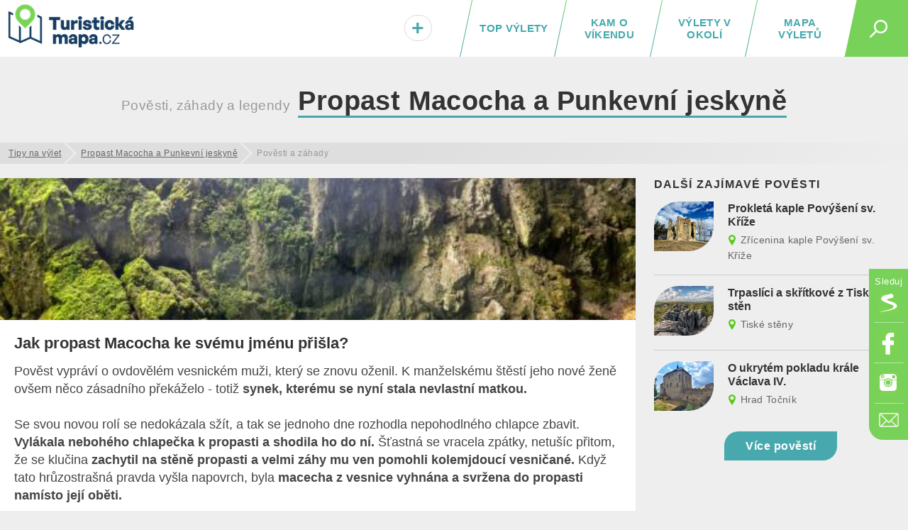

--- FILE ---
content_type: text/html; charset=UTF-8
request_url: https://turistickamapa.cz/propast-macocha-punkevni-jeskyne/povesti/
body_size: 8518
content:
<!DOCTYPE html>
<!--[if IE 8 ]>    <html dir="ltr" lang="cs-CZ" class="ie8"> <![endif]-->
<!--[if (gt IE 8)|!(IE)]><!--> <html lang="cs-CZ" dir="ltr"> <!--<![endif]-->
<head>
	<meta charset="utf-8" />
	<meta http-equiv="Content-Type" content="text/html; charset=UTF-8" />
	<title>Propast Macocha a Punkevní jeskyně - pověsti a legendy | TuristickaMapa.cz</title>
	<meta http-equiv="X-UA-Compatible" content="IE=edge,chrome=1"> 	
	<meta name="viewport" content="width=device-width,initial-scale=1.0,minimum-scale=1.0" />
	<meta http-equiv="cleartype" content="on" />
	<meta name="title" content="Propast Macocha a Punkevní jeskyně - pověsti a legendy" />
<meta name="description" content="Propast Macocha a Punkevní jeskyně je opředen řadou pověstí a tajemných příběhů. Začtěte se do bájí, záhad a legend, které Propast Macocha a Punkevní jeskyně může vyprávět." />	
	<meta name="robots" content="index,follow" />
	
	<meta name="document-rating" content="General" />   		
	<meta name="apple-mobile-web-app-capable" content="yes" />
	<meta name="mobile-web-app-capable" content="yes" />

<link rel="previewimage" href="https://turistickamapa.cz/data_fotos/propast-macocha-punkevni-jeskyne-2022_23_9-161539.jpg" /><link rel="image_src" href="https://turistickamapa.cz/data_fotos/propast-macocha-punkevni-jeskyne-2022_23_9-161539.jpg" />	
	<meta name="p:domain_verify" content=""/>
	<link rel="icon" href="https://turistickamapa.cz/favicon.ico" />
<link href="https://turistickamapa.cz/resources/screen.css?v=11" fetchpriority="high" type="text/css" media="screen" rel="stylesheet" /><link href="https://turistickamapa.cz/resources/mobile.css?v=5" fetchpriority="high" type="text/css" media="screen" rel="stylesheet" /><link rel="canonical" href="https://turistickamapa.cz/propast-macocha-punkevni-jeskyne/povesti/" />	<meta property="fb:page_id" content="1748912882093434" />
	<meta property="fb:app_id" content="131151974213819" />
	<meta property="og:url" content="https://turistickamapa.cz/propast-macocha-punkevni-jeskyne/povesti/" />
	<meta property="og:site_name" content="TuristickaMapa.cz" />
	<meta property="og:locale" content="cs_cz" />
	<meta property="article:publisher" content="https://www.facebook.com/nejkrasnejsimistaceska/" />
	
	<meta property="og:description" content="Propast Macocha a Punkevní jeskyně je opředen řadou pověstí a tajemných příběhů. Začtěte se do bájí, záhad a legend, které Propast Macocha a Punkevní jeskyně může vyprávět." />
	<meta property="og:type" content="article" />
<link rel="preload" fetchpriority="high" as="image" href="https://turistickamapa.cz/images/blurmap2.jpg" type="image/jpeg" /><link rel="preload" fetchpriority="high" as="image" href="https://turistickamapa.cz/data_fotos/propast-macocha-punkevni-jeskyne-2022_23_9-161539_tn.jpg" type="image/jpeg" />	
	<meta property="og:image" content="https://turistickamapa.cz/data_fotos/propast-macocha-punkevni-jeskyne-2022_23_9-161539.jpg" />		
	<meta property="og:title" content="Propast Macocha a Punkevní jeskyně - pověsti a legendy" />
	
	<meta property="twitter:title" content="Propast Macocha a Punkevní jeskyně - pověsti a legendy" />
    <meta property="twitter:description" content="Propast Macocha a Punkevní jeskyně je opředen řadou pověstí a tajemných příběhů. Začtěte se do bájí, záhad a legend, které Propast Macocha a Punkevní jeskyně může vyprávět." />
    <meta property="twitter:image" content="https://turistickamapa.cz/data_fotos/propast-macocha-punkevni-jeskyne-2022_23_9-161539.jpg" />
    <meta property="twitter:image:src" content="https://turistickamapa.cz/data_fotos/propast-macocha-punkevni-jeskyne-2022_23_9-161539.jpg" />
	
	<link rel="apple-touch-icon" sizes="180x180" href="https://turistickamapa.cz/favicon/apple-touch-icon.png">
	<link rel="icon" type="image/png" sizes="32x32" href="https://turistickamapa.cz/favicon/favicon-32x32.png">
	<link rel="icon" type="image/png" sizes="16x16" href="https://turistickamapa.cz/favicon/favicon-16x16.png">
	<link rel="manifest" href="https://turistickamapa.cz/favicon/site.webmanifest">
	<link rel="mask-icon" href="https://turistickamapa.cz/favicon/safari-pinned-tab.svg" color="#5bbad5">
	<link rel="shortcut icon" href="https://turistickamapa.cz/favicon/favicon.ico">
	<meta name="msapplication-TileColor" content="#da532c">
	<meta name="msapplication-config" content="https://turistickamapa.cz/favicon/browserconfig.xml">
	<meta name="theme-color" content="#ffffff">


<link rel="stylesheet" href="https://unpkg.com/leaflet@1.9.4/dist/leaflet.css" integrity="sha256-p4NxAoJBhIIN+hmNHrzRCf9tD/miZyoHS5obTRR9BMY=" crossorigin=""/>
	<script src="https://unpkg.com/leaflet@1.9.4/dist/leaflet.js" integrity="sha256-20nQCchB9co0qIjJZRGuk2/Z9VM+kNiyxNV1lvTlZBo=" crossorigin=""></script>


	<script>
	  window.dataLayer = window.dataLayer || [];
	  function gtag(){dataLayer.push(arguments);}
	  gtag('js', new Date());
	  gtag('config', 'G-RMPGZY8TY6');
	</script>

	
	<!-- Google Tag Manager -->
<script>(function(w,d,s,l,i){w[l]=w[l]||[];w[l].push({'gtm.start':
new Date().getTime(),event:'gtm.js'});var f=d.getElementsByTagName(s)[0],
j=d.createElement(s),dl=l!='dataLayer'?'&l='+l:'';j.async=true;j.src=
'https://www.googletagmanager.com/gtm.js?id='+i+dl;f.parentNode.insertBefore(j,f);
})(window,document,'script','dataLayer','GTM-N9C52T9K');</script>
<script> <!-- Enabled tcf support for Google tag --> window ['gtag_enable_tcf_support'] = true; </script>
<!-- End Google Tag Manager -->


</head>
<body id="body" class="propast-macocha-punkevni-jeskyne povesti">


<!-- Google Tag Manager (noscript) -->
<noscript><iframe src="https://www.googletagmanager.com/ns.html?id=GTM-N9C52T9K"
height="0" width="0" style="display:none;visibility:hidden"></iframe></noscript>
<!-- End Google Tag Manager (noscript) -->

 <script type="application/ld+json">
{
  "@context": "http://schema.org",
  "@type":"Organization",
  "name":"TuristickáMapa.cz",
  "url":"https://turistickamapa.cz",
  "logo": {
      "@type": "ImageObject",
      "url": "https://turistickamapa.cz/data/turisticka-mapa.jpg"
	},
  "sameAs":["https://www.facebook.com/nejkrasnejsimistaceska/","https://www.instagram.com/nejkrasnejsimistaceska/"]	
}  
  </script>


<script>
  function statusChangeCallback(response) {  
    console.log(response);                 
    if (response.status === 'connected') {   
      connectedAPI();  
 
    } else {   
  	  disconnectedAPI();
   		
    }
  }

  function checkLoginState() {               
    FB.getLoginStatus(function(response) { 
      statusChangeCallback(response);
    });
  }

  window.fbAsyncInit = function() {
    FB.init({
      appId      : '131151974213819',
      cookie     : true,
      xfbml      : true,
      version    : 'v5.0'
    });
      
    //FB.AppEvents.logPageView();   
  //  FB.getLoginStatus(function(response) {   // Called after the JS SDK has been initialized.
   //   statusChangeCallback(response);        // Returns the login status.
  //  });
      
      
  };

    
</script>  

<script type="text/javascript">
// <![CDATA[
	var dict = {		   
		months : 'Leden,Únor,Březen,Duben,Květen,Červen,Červenec,Srpen,Září,Říjen,Listopad,Prosinec',
		days : 'Po,Út,St,Čt,Pá,So,Ne',
		full_days : 'Pondělí,Úterý,Středa,Čtvrtek,Pátek,Sobota,Neděle',
		error : 'Mrzí nás to, ale někde se stala chyba :(',
		domain : 'https://turistickamapa.cz',
		loading : 'Nahrávám...'	
	};
// ]]>
</script>
  
<div id="fb-root"></div>
<div class="leaderboardHolder">
	<div id="leaderboard"></div>
</div>
<div class="header">
	<div class="holder">
<div class="title">	
			<a href="https://turistickamapa.cz" aria-label="TuristickáMapa.cz - Výlety a nejkrásnější místa Česka"><em id="hash"><span></span></em><span>TuristickaMapa.cz - Výlety a nejkrásnější místa Česka</span></a>
</div>		<span class="search_button" id="sb"><em></em></span>
		
		<ul class="menu" id="hm">
<li><a class="map" href="https://turistickamapa.cz/mapa/">Mapa výletů</a></li><li><a class="rl" href="https://turistickamapa.cz/pobliz/">Výlety v okolí</a></li><li><a class="rl" href="https://turistickamapa.cz/tipy-vikend/">Kam o víkendu</a></li><li class="top"><a class="ll rl" href="https://turistickamapa.cz/top-vylety/">TOP výlety</a><span></span></li><li class="add"><a href="https://turistickamapa.cz/kontakt/"><em>+<small>Vložit</small></em></a></li>		
			
		</ul>			
		
		<ul class="fixed-menu" id="fm">
			<li class="s"><a href="https://www.seznam.cz/pridat-boxik/172623" aria-label="Vložit box na HP Seznam.cz" rel="nofollow external" target="_blank"><span>Seznam</span></a></li>
			<li class="f"><a href="https://www.facebook.com/nejkrasnejsimistaceska/" aria-label="Odkaz na Facebook" rel="nofollow external" target="_blank"><span>Facebook</span></a></li>
			<li class="i"><a href="https://www.instagram.com/nejkrasnejsimistaceska/" aria-label="Odkaz na Instagram" rel="nofollow external" target="_blank"><span>Instagram</span></a></li>
			<li class="e t"><a href="https://turistickamapa.cz/kontakt/" aria-label="Napište nám" rel="nofollow"><span>Kontakt</span></a></li>
		</ul>
		
	</div>
	<hr />
	<div id="sf">	
		<form name="search" class="search-form" id="search" action="https://turistickamapa.cz/hledani/" method="post">
        	<formset>
        		<input id="searchInput" autofocus="autofocus" type="text" name="q" placeholder="Najdi si svůj výlet..." />
        		<input type="submit" value="Hledej" class="sbutt" onclick="return searchInputFce();" />
			</formset>
   		</form>	
	</div>
</div>
<hr />
<div id="r320"></div>

<style type="text/css">
	.header .menu {position:relative;}	
	#hm li.add {
		position:absolute;
		left:0px;
		font-size:30px;		
		width:65px;		
	}
	#hm li.add a { color:#47A9AD; }
	#hm li.add a:hover {line-height:20px; }
	#hm li.add a em small {display:none;}
	#hm li.add a:hover em small {
		display: block;				
		font-size: 12px;
		text-align: center;			
		padding: 0px;
	} 	

	#hm li.add a em {
		display: inline-block;
		background: #fff;
		font-style: normal;				
		-webkit-border-radius: 10px;
		-moz-border-radius: 10px;
		border-radius: 23px;
		border:solid 1px #dadada;
		text-shadow:1px 1px 1px #fff;
		padding:1px 9px 0px 9px;
	}
	
	#hm li.add a:hover em { border:none; padding:0px; text-shadow:none; background:transparent;}
	@media only screen and (max-width: 860px)
	{	
		.header .menu li { letter-spacing:0.8px; }
		#hm li.add {position:static; width:auto; font-size:inherit;}
		#hm li.add a { font-size:inherit;}
		#hm li.add a em {display:inherit;background:transparent;border:none; text-shadow:inherit;padding:0px; color:red;}
		#hm li.add a em small {display:inline; font-size:inherit; padding-left:8px; color:#fff;}
		#hm li.add a:hover {line-height:inherit;}
		#hm li.active a em small {color:black; font-size:15px;}
		#hm li.add a:hover em small { font-size:inherit; text-align:left; display:inline; padding-left:8px;}
	}
</style><div class="content article tags">
	<h1 class="center main-category"><span>Pověsti, záhady a legendy</span> <a href="https://turistickamapa.cz/propast-macocha-punkevni-jeskyne/">Propast Macocha a Punkevní jeskyně</a></h1>


	<ul id="breadcrumbs" style="margin-bottom:20px;">
		<li><a href="https://turistickamapa.cz/vylety/">Tipy na výlet</a></li>
	<li><a href="https://turistickamapa.cz/propast-macocha-punkevni-jeskyne/">Propast Macocha a Punkevní jeskyně</a></li><li class="last">Pověsti a záhady</li>		
	</ul>

	<div class="column2main">
		<div class="main infoTextBox">
<a href="https://turistickamapa.cz/propast-macocha-punkevni-jeskyne/" class="firstImageLink"><span style="background-image:url(https://turistickamapa.cz/data_fotos/propast-macocha-punkevni-jeskyne-2022_23_9-161539_tn.jpg);"></span></a><section><div class="text"><h2>Jak propast Macocha ke svému jménu přišla?</h2><p>Pověst vypráví o ovdovělém vesnickém muži, který se znovu oženil. K manželskému štěstí jeho nové ženě ovšem něco zásadního překáželo - totiž<strong> synek, kterému se nyní stala nevlastní matkou.</strong></p> <p>Se svou novou rolí se nedokázala sžít, a tak se jednoho dne rozhodla nepohodlného chlapce zbavit. <strong>Vylákala nebohého chlapečka k propasti a shodila ho do ní.</strong> Šťastná se vracela zpátky, netušíc přitom, že se klučina <strong>zachytil na stěně propasti a velmi záhy mu ven pomohli kolemjdoucí vesničané.</strong> Když tato hrůzostrašná pravda vyšla napovrch, byla <strong>macecha z vesnice vyhnána a svržena do propasti namísto její oběti.</strong></p> <p>Existuje ovšem ještě jiná verze konce této vesnické povídačky. Podle ní se chlapec zachránil z propasti sám a zatímco uháněl do vesnice zpátky, jeho <strong>macecha se pod tíhou svého svědomí v sebelítosti vrhla do propasti sama.</strong> A tak podle této ženy se prý propast Macocha jmenuje.</p></div></section>		
		</div>
		<p class="center" style="margin-bottom:30px;"><a class="button" href="https://turistickamapa.cz/propast-macocha-punkevni-jeskyne/">Zpět na výlet Propast Macocha a Punkevní jeskyně</a></p>
	</div> 
	
	<div class="rside">
	
	
<div class="news">
				<h5>Další zajímavé pověsti</h5><ul class="news" style="margin-bottom:0px;"><li class="l1"><a href="https://turistickamapa.cz/zricenina-kaple-povyseni-sv-krize/povesti/"><em class="lazyload" style="background-image:url('https://turistickamapa.cz/images/grey.gif');" data-src="https://turistickamapa.cz/data_fotos/zricenina-kaple-povyseni-sv-krize-2022_2_3-153956_tn.jpg"></em><strong>Prokletá kaple Povýšení sv. Kříže</strong><span class="place">Zřícenina kaple Povýšení sv. Kříže</span></a></li><li class="l2"><a href="https://turistickamapa.cz/tiske-steny/povesti/"><em class="lazyload" style="background-image:url('https://turistickamapa.cz/images/grey.gif');" data-src="https://turistickamapa.cz/data_fotos/2023/tiske-steny-2023_10_4-135055_tn.jpg"></em><strong>Trpaslíci a skřítkové z Tiských stěn</strong><span class="place">Tiské stěny</span></a></li><li class="l3 last"><a href="https://turistickamapa.cz/hrad-tocnik/povesti/"><em class="lazyload" style="background-image:url('https://turistickamapa.cz/images/grey.gif');" data-src="https://turistickamapa.cz/data_fotos/2024/hrad-tocnik-2024_28_1-104208_tn.jpg"></em><strong>O ukrytém pokladu krále Václava IV.</strong><span class="place">Hrad Točník</span></a></li></ul><p class="center" style="margin-top:0px;"><a class="button" href="https://turistickamapa.cz/povesti/">Více pověstí</a></p></div>	
	</div>
	
	<div class="reset"><hr /></div>
	
	
</div>
	
	

<style type="text/css">
	.content h1 a, 
	.content h1 a:visited {
		color: #333;
		text-decoration: none;
		-webkit-transition: color 0.2s ease-out;
		-moz-transition: color 0.2s ease-out;
		-o-transition: color 0.2s ease-out;
		transition: color 0.2s ease-out;
		border-bottom: solid 3px #47A9AD;
	}
	.content h1 a:hover {color:#45a7b6;}
	.firstImageLink {display:block; height:200px; border:none; overflow:hidden;}
	.firstImageLink span {
		display:block;
		background-size:cover;
		background-position:center center;	
		height:100%;
	}
	.text {margin-bottom:0px;}
	.rside .news em.lazyload::before {content: '' !important;}
	
	@media only screen and (max-width: 680px)
	{
		.column2main .main {margin:auto; }
		.column2main .main h3 {padding:0px;}
	}
</style><div class="footer-content" id="footer">
	<div class="content">
	

	
	
	<div class="bottom-boxes" style="margin:0px;">
	
<div class="box33p">
						<h3>Pověsti a legendy</h3>
						<p>Propast Macocha a Punkevní jeskyně - seznamte se také s <a href="https://turistickamapa.cz/propast-macocha-punkevni-jeskyne/povesti/" class="underline"><strong>pověstí</strong></a>, která tento výlet doprovází.</p>
						<p>Více <a href="https://turistickamapa.cz/povesti/" class="underline">pověstí, legend a tajemných příběhů</a>!</p>
					</div>		
		<div class="box33p">
			<h3><a href="https://turistickamapa.cz/kontakt/">O projektu</a></h3>
			<p>Tipy na výlety a památky z celé ČR</p>
			<p>Vydejte se s námi na výlet po České republice. <a href="https://turistickamapa.cz" class="underline">Kam na výlet</a> dnes, zítra či <a href="https://turistickamapa.cz/tipy-vikend/" class="underline">o víkendu</a>? Mapujeme <a href="https://turistickamapa.cz/top-vylety/" class="underline">nejhezčí místa a výlety v Česku</a>!</p>
		
		</div>
		
		<div class="box33p">
<h3>Pověsti, legendy a záhady</h3><p>Propast Macocha a Punkevní jeskyně je opředen řadou pověstí a tajemných příběhů. Začtěte se do bájí, záhad a legend, které Propast Macocha a Punkevní jeskyně může vyprávět.</p>
		</div>
		<div class="reset"><hr /></div>
	</div>
		<div class="footer-line center">
	 <p><span>&copy;&nbsp;2019&nbsp;-&nbsp;2026&nbsp;TuristickaMapa.cz</span> <span><strong>Napište nám:</strong> info&#64;turistickamapa.cz</span> <span><strong>Jsme na příjmu:</strong> (<a href="https://www.facebook.com/nejkrasnejsimistaceska/" rel="nofollow external" target="_blank">ozvěte se nám na FB</a>)</span></p>
	<p class="center">	
		<a href="https://www.facebook.com/nejkrasnejsimistaceska/" aria-label="Odkaz na Facebook" class="social f" rel="external nofollow" target="_blank"><span>F</span></a>
		<a href="https://www.instagram.com/nejkrasnejsimistaceska/" aria-label="Odkaz na Instagram" class="social i" rel="external nofollow" target="_blank"><span>I</span></a>
	</p>	
	</div>
	
	<div class="footer-line-bottom">
		<p class="center">Provozovatel webu TuristickaMapa.cz je společnost TASTE FEEL s.r.o. vedená u Městského soudu v Praze, IČ: 04951646</p><p class="center"><a href="https://turistickamapa.cz/kontakt/">Kontakt</a> | <a href="https://turistickamapa.cz/kontakt/propagace/">Inzerce</a> | <a href="https://turistickamapa.cz/vylety-na-web/">Výlety a loga na váš web</a> | <a href="https://turistickamapa.cz/partneri/">Partneři</a> | <a href="https://kulturnimapa.cz/">Kulturní akce</a> | <a href="https://yrno-cr.cz/" target="_blank" rel="external">Počasí YR.NO</a> | <a href="https://turistickamapa.cz/cookies/" rel="nofollow">Cookies</a> | <a href="https://turistickamapa.cz/podminky/" rel="nofollow">Podmínky</a> | <a href="https://turistickamapa.cz/gdpr/" rel="nofollow">GDPR</a>
				</p>
	</div>	
	</div>
</div>	
	<script
  src="https://code.jquery.com/jquery-2.2.4.min.js"
  integrity="sha256-BbhdlvQf/xTY9gja0Dq3HiwQF8LaCRTXxZKRutelT44="
  rel="preconnect" crossorigin="anonymous"></script>
  
  
<script src="https://turistickamapa.cz/resources/all.js"></script> 


<script>
// <![CDATA[
function stripTime(a){return a?a.split("?t")[0]:null}
var loadedElements;
	$(document).ready(function(){ 
	
		content.init();	
			
        $('.lazyload').Lazy({
        	imageBase: ''
        });
   
		if (document.documentElement.clientWidth > 860) {
			$('.lazyload_promo').lazy({
			  delay: 3000
			});
			$('#poster').click(function(){$('#poster').addClass('bkg-animated');});
		}
   		if (document.documentElement.clientWidth > 540) {
			$('.lazyload_nomobile').lazy({
			  delay: 2000
			});
		}
   
		$('#smm').click(function(){
			$('#sm').toggleClass( "menu-opened" );
			gtag('event', 'Rozbalit/Sbalit HP menu', {
			  'event_category': 'Proklik',
			  'event_label': 'SubMenu'
			});
		});
		
		if (document.documentElement.clientWidth < 861) {
	    	document.getElementById("body").className = 'mobile';
	    	
	    	$('#sb').click(function(){
	    		$('#sf').toggleClass( "opened" );
	    		$('#hm').toggleClass( "opened" );;
	    		$('#fm').toggleClass( "opened" );;
	    	//	$('#searchInput').focus();
				gtag('event', 'Rozbalit/Sbalit tlačítko', {
				  'event_category': 'Proklik',
				  'event_label': 'Mobilní'
				});
	    	});
		}
		else{
			$('#sb').click(function(){
				$('#sf').toggleClass( "opened" );
				$('#searchInput').focus();
				gtag('event', 'Hledat tlačítko', {
				  'event_category': 'Proklik',
				  'event_label': 'Desktop'
				});
			});			
		}	
		
		lightbox.option({
		  'resizeDuration': 200,
		  'imageFadeDuration': 200,
		  'resizeDuration':200,
		  'albumLabel':	"Fotka %1 z %2"
		})
		
		$('#fm li a').click(function(){
			var link = $(this).attr('href');	
			gtag('event', 'Social Menu', {
			  'event_category': 'Proklik',
			  'event_label': ''+link+''
			});
		});
		$('#hm a').click(function(){	
			var value = $(this).text();	
			gtag('event', 'Menu', {
			  'event_category': 'Proklik',
			  'event_label': ''+value+''
			});
		});
		$('.content a.clcbtn, .pager .button_link').click(function(){
			var link = $(this).attr('href');	
			var value = $(this).text();	
			gtag('event', 'Button - '+value+'', {
			  'event_category': 'Proklik',
			  'event_label': ''+link+''
			});
		});
		$('.hp #map a').click(function(){ gtag('event', 'Mapa HP', { 'event_category': 'Proklik' }); });
		$('#hha').click(function(){	
			gtag('event', 'Do oblíbených', {
			  'event_category': 'Proklik',
			  'event_label': 'propast-macocha-punkevni-jeskyne'
			});
		});
		$('.perex .sb').click(function(){
			var value = $(this).text();	
			gtag('event', 'Sdílej článek ('+value+')', {
			  'event_category': 'Proklik',
			  'event_label': 'propast-macocha-punkevni-jeskyne'
			});
		});
		$('.web a').click(function(){
			var value = $(this).attr('href');	
			gtag('event', 'Webová stránka ('+value+')', {
			  'event_category': 'Proklik',
			  'event_label': 'propast-macocha-punkevni-jeskyne/povesti'
			});
		});
		$('#hotel_tip a').click(function(){
			var value = $(this).attr('href');	
			gtag('event', 'Hotel (propast-macocha-punkevni-jeskyne, '+value+')', {
			  'event_category': 'Proklik',
			  'event_label': 'propast-macocha-punkevni-jeskyne'
			});
		});
		$('.turisticka-mapa .touristmap').click(function(){	
			gtag('event', 'Průvodce (externí)', {
			  'event_category': 'Proklik',
			  'event_label': 'propast-macocha-punkevni-jeskyne'
			});
		});
		$('.content .turmap a').click(function(){
			var link = $(this).attr('href');	
			gtag('event', 'Průvodce (externí - TM)', {
			  'event_category': 'Proklik',
			  'event_label': ''+link+''
			});
		});
		$('.attraction-grid a').click(function(){
			var link = $(this).attr('href');	
			gtag('event', 'Aktivity (OutdoorTrip.cz)', {
			  'event_category': 'Proklik',
			  'event_label': ''+link+''
			});
		});
		$('.content a.booklink').click(function(){
			var link = $(this).attr('href');	
			gtag('event', 'Ubytování - Město (Booking.com)', {
			  'event_category': 'Proklik',
			  'event_label': ''+link+''
			});
		});
		
		// vylet mapa nacteni
		$('#smc').click(function(){
			$('#map').height('300');
		/*	load(); */
			nactiNovouMapu();
			gtag('event', 'Načtení mapy', {
			  'event_category': 'Proklik',
			  'event_label': 'propast-macocha-punkevni-jeskyne'
			});
			return false;
		});
		
		// kategorie mapa nacteni
		$('#smcc').click(function(){
			$('#map').height('520');	
			$('#smcc').hide();	
			$('#map').removeClass('fake');			
			if (document.documentElement.clientWidth < 861) {
				$('#map').height('400');
			}	
			nactiNovouMapu();			
			gtag('event', 'Načtení mapy', {
			  'event_category': 'Proklik',
			  'event_label': 'propast-macocha-punkevni-jeskyne/povesti'
			});			
			return false;
		});
		
		// vylet mapa nacteni
		$('div.seznam ul a').click(function(){
			var link = $(this).attr('href');
			scroller($(link));
		});
		$('ul.horizontalSLider a.scroll').click(function(){
			var link = $(this).attr('href');
			scroller($(link));
		});
		
		
		
		
		
	});
// ]]>
</script>





<script>
// <![CDATA[
$(document).ready(function(){
if (document.documentElement.clientWidth > 860) {
  if (!!$('#skyscraper').offset()) { 
	$(window).scroll(function(){ 
	  stickyTopR 	= $('#skyHolder').offset().top + $('#skyHolder').height();
	  if (!!$('.stop-sticky').offset()) { 
	  	stickyBottom 	= $('.stop-sticky').offset().top - 50;
	  }
	  else{
	 	stickyBottom 	= $('.footer-content').offset().top - 50;
	  }
	  stickySky 	= $('#skyscraper').offset().top; 
	  var windowTop = $(window).scrollTop(); 
	  
	  if ((stickyTopR < windowTop)&&(stickyBottom > (stickySky + $('#skyscraper').height()))){
		if (document.documentElement.clientWidth < 861) {
		 $( "#skyscraper" ).offset({ top: windowTop + 90 });	
		}
		else{
		 $( "#skyscraper" ).offset({ top: windowTop + 10 });
		} 
		 $( "#skyscraper" ).css('position','relative');	
	  }
	  else {				   		
		if (windowTop < $('#skyscraper').offset().top){		
			if(windowTop<stickyTopR){
				var tt =  $('.rside').offset().top; 
				$( "#skyscraper" ).offset({ top: tt });
			 	$( "#skyscraper" ).css('position','static');
			}
			else{ 
				if (document.documentElement.clientWidth < 861) {
				 $( "#skyscraper" ).offset({ top: windowTop + 90 });	
				}
				else{
				 $( "#skyscraper" ).offset({ top: windowTop + 10 });
				} 
			}	 	
		}
	  }	  
	});
  }
 }
});

function searchInputFce(){
	var stext = $('#searchInput').val();
	if(stext=='Najdi si svůj výlet...'){alert('Nejprve napiš, co chceš hledat...');return false;}
	else{if(stext==''){alert('Nejprve napiš, co chceš hledat...');return false;}else{gtag('event', 'Fráze: '+$('#searchInput').val()+'', {'event_category': 'Hledání','event_label': 'propast-macocha-punkevni-jeskyne/povesti'});return true;}}
}

/** oload Google analytics */
document.addEventListener('DOMContentLoaded', () => {
  /** init gtm after 3500 seconds - this could be adjusted */
  setTimeout(initGTM, 4000);
});
document.addEventListener('scroll', initGTMOnEvent);
document.addEventListener('mousemove', initGTMOnEvent);
//document.addEventListener('touchstart', initGTMOnEvent);

function initGTMOnEvent(event) {
  initGTM();
  event.currentTarget.removeEventListener(event.type, initGTMOnEvent); // remove the event listener that got triggered
}

function initGTM() {
  if (window.gtmDidInit) {
    return false;
  }
  window.gtmDidInit = true; // flag to ensure script does not get added to DOM more than once.
  const script = document.createElement('script');
  script.type = 'text/javascript';
  script.async = true;
  script.onload = () => {
    dataLayer.push({ event: 'gtm.js', 'gtm.start': new Date().getTime(), 'gtm.uniqueEventId': 0 });
  }; // this part ensures PageViews is always tracked
  script.src = 'https://www.googletagmanager.com/gtag/js?id=G-RMPGZY8TY6';		
  document.head.appendChild(script);
}


function downloadJsAtOnload() {
	setTimeout(function downloadJs() {

				
				var element = document.createElement("script");
				element.setAttribute("crossorigin", "anonymous");
				element.setAttribute("async", "true");
				element.async = true;
				element.src = "https://pagead2.googlesyndication.com/pagead/js/adsbygoogle.js?client=ca-pub-8054385701519777";							
				document.body.appendChild(element);				
			/*	console.log('fb-visitor=0 '); */
			
	
	if(document.documentElement.clientWidth > 860) {
		var flex = document.getElementById('rside');
		const observer = new MutationObserver(function (mutations, observer) {
			var mh  = document.querySelector('.main').offsetHeight;
			flex.style.height = ""+mh+"px";
		});
		observer.observe(flex, {
			attributes: true,
			attributeFilter: ['style']
		});
	}
		
	}, 3500);

};
if (window.addEventListener)
	window.addEventListener("load", downloadJsAtOnload, false);
else if (window.attachEvent)
	window.attachEvent("onload", downloadJsAtOnload);
else window.onload = downloadJsAtOnload;


// ]]> 
</script>


<a href="https://www.toplist.cz/stat/1826487/" id="toplist" rel="nofollow external"></a>

<script>
window.onload = function() {
    var url = 'https://toplist.cz/dot.asp?id=1826487&http='+encodeURIComponent(document.referrer)+'&t='+encodeURIComponent(document.title)+'&l='+encodeURIComponent(document.URL)+'&wi='+encodeURIComponent(window.screen.width)+'&he='+encodeURIComponent(window.screen.height)+'&cd='+encodeURIComponent(window.screen.colorDepth);
    var img = document.createElement('img');
    img.src = url;
    img.width = "1";
    img.height= "1";
    img.border= "0";
    img.alt = "TOPlist";
    document.getElementById("toplist").appendChild(img);
};
</script> 

 </body>
</html>


--- FILE ---
content_type: text/css
request_url: https://turistickamapa.cz/resources/mobile.css?v=5
body_size: 4597
content:
@media only screen and (max-width: 860px)
{
	.header {
		position: fixed;
		width: 100%; 
		/*height: 55px;*/
		z-index: 30;
		background: #fff;
		margin-bottom:0px;
		top:0px;
		font-size:1em;
	}
	article, .article {display:block; }
	.leaderboardHolder {display:none;}
	
	h1.title, 
	.header .title {font-size:12px; line-height:1px;}
	h1.title a, 
	.header .title a {
		width:180px;
		padding-left:20px;
		height:55px;
	}
	.header .search_button {
		width:90px;
		background-image: url('../images/mobile_menu.png');
		background-position:62% 45%;
	}
	.header .search_button::after {
		content:'MENU';
		text-align:center;
		color:#fff;
		font-size:10px;
		letter-spacing:1.2px;
		padding-top:56px;
		display:block;
		padding-left:16%;
	}
	
	.header .menu {
		width:100%;
		background:#78D158;
		margin:0px;
		height:auto; 
		overflow:unset;
		padding-top:75px;
		font-size:15px !important;
	}
	.header .menu li {
		display:block;
		box-sizing: border-box;
		padding:0px 20px;
		float:none;
		width:100%;
		text-align:left;
		height:unset;
		margin-left:0px;
	}
	.header .menu a,
	.header .menu a:visited {
		color:#fff;
		padding:16px 10px;
		width:100%;
		display:block;
		box-sizing: border-box;
		border-bottom:solid 1px #fff;
		height: auto;
		text-align:left;
	}
	.header .menu li:last-child a {
	/*	border-bottom:none; */
	}
	.onlyForDesktop {display:none;}
	.header .menu span.top {padding:0px;}
	#hm {display:none;}
	#hm.opened {display:block;}
	
	.header .menu a.ll::after,
	.header .menu a.rl::before  {
		display:none
	}

	.mobile100p {
		width:98.4%;
	}
	.box-w50p-noshadow {width:98.4%;}
	.box-w50p .box-bg-grey iframe {margin-left:auto !important; margin-right:auto !important;}	
	.video-content .main {
		width:56%; 
		padding:0px 2%;
		margin-right:0px;
	}
	.video-content .aside {width:39%;}

	.news-grid {padding:0px 1%; column-gap: 0.8em;}
	.news-grid .item-h600 {margin-left:auto; margin-right:auto; text-align:center;}
	
	.menu-l2 {
		position:absolute;
		top:580px;
		left:0px;
		box-shadow:inherit;
	}
	.opener {margin-bottom:40px;}
	.weather {padding-top:20px;}
	#skyscraper {min-height:300px;}

	
	.box-4 { width: 48.4%; }
	.c2 .aside, .c2 .main { width:96%; margin: 0px 2%; float:none; clear:both; }
	.c2 .aside {margin-bottom:20px;}
	.actual_day, .actual_sunset {margin-bottom:20px;}
	
	h1.main-category {margin:25px auto 20px auto; font-size:1.8rem; line-height:30px; padding-top:70px;}
	h1.main-category span {display:block; margin-bottom:5px;}
	h1.main-category span.city {display:inline-block; margin-bottom:0px;}
	h1.main-category span.more {margin-top:5px;}
	
	.fixed-menu {
		position:static;
		width:100%;
		height:auto;
		left:auto;
		top:auto;
		overflow:hidden;
		clear:both;
		text-align:center;
		-webkit-border-bottom-left-radius: 0px;
		-moz-border-radius-bottomleft: 0px;
		border-bottom-left-radius: 0px;
	}
	.fixed-menu li {
		float:none;
		display:inline-block;
		background-image:none;
		width:40px;
		padding-bottom:2px;
	}	
	.fixed-menu li.t a {background-position:center -219px;}
	.fixed-menu li.i a {background-position:center -169px;}
	.fixed-menu li.s::before {display:none; content:'';}
	#fm {display:none;}
	#fm.opened {display:block;}
		
	.column2main, .tags .rside {width:auto; margin:0px 2%; float:none;}
	#skyscraper {height:auto;}
	
	.column2main .box-w50p a.item span.image {max-width:220px;}
	.column2main .box-w50p a.item strong {font-size:1.2rem;}	 
	
	.bs-1, .bs-2, .bs-3 {
		float:none;
		clear:both;
		overflow:hidden;
		margin:0px;
		width:100%;	
		padding:0px 20px;
		text-align:center;
	}
	
	.mapHolder .main, .mapHolder .lSide {
		width:auto;
		float:none;
		margin:0px 0px 35px 0px;
		padding:0px 10px;
	}
	.near ul.news {margin-bottom:30px;}
	.box-w50p a.item span.more {display:block; font-size:14.5px;}
	#hhl, .heartHolderArticle {top:120px;}
	.padding-content {padding:20px 15px !important; background:#fff; box-sizing: border-box;}
	
	.horizontalSLiderHand::after {
		display: block;
		width: 36px;
		height: 36px;
		position: absolute;
		z-index: 1;
		top: 25px;
		right: 8px;
		content: "";
		background: url('../images/ico_move_hand2.png') no-repeat left top;
	}
	.infoTextBox {margin-top:0px;}
	.poster-empty .info {padding-top:120px;}
	ul.news li em.snow_info { float:none; display:block;}
	
	.poster a.en_url { top:116px; right:82px; }
}

@media only screen and (max-width: 820px)
{
	.news-grid {
		padding:0px 2%; 
		-moz-column-gap: 1.2em;
    	-webkit-column-gap: 1.2em;
		column-gap: 1.2em;
		
		-moz-column-count: 2;
  	 	-webkit-column-count: 2;
   		column-count: 2;
	}
	.weatherBox .break::after { right: 16%; }	

	.menu-l2 {padding-right:100px;}
	ul.ml2 {text-align:center;}
	ul.ml2 li {
		float:none;
		display:inline-block;
		margin:0px 15px 0px 10px;
		width:auto;
	}
	
	.footer-content .b {display:none;}
	.footer-content .b-stay {display:block;}
	.footer-content .content { margin-top:0px; padding-top:30px;}
	.footer-content { margin-top:30px; }
	.infoTextBox { margin-top:0px; padding:15px 20px; }
	.bottom-boxes {margin:30px 0px;}
	ul.nextDaysForecast, 
	.homepage ul.nextDaysForecast {float:none; clear:both; width:100%; margin:0px 0px 20px 0px;}

	.rside,
	.lside {width:41%;}
	.main {width:55%;}
	
	.novinky .rside {width:41%; margin:0px 1% 0px 0px;}
	.novinky .main {width:55%; margin:0px 1% 0px 0px; padding:0px 1%;}
	.novinky .lside .author {margin-left:1%;}
	
/*	.column2main {width:55%; margin:0px 0% 0px 1%; } */
	.column2main .box-w50p a.item strong {font-size:1.1rem;}
	.column2main .box-w50p a.item span.image { height:160px; max-width:200px; }
	
	.footer-content .content {padding-top:0px;}
	.rside, .lside, .main, .column2main, 
	.novinky .rside, .novinky .lside, .novinky .main {margin-bottom:20px;}
	.footer-content .box33p {padding:0px 25px;}
	.footer-content .box20p {display:inline-block; margin:0px auto 20px auto; width:33.33%; padding:0px 25px;}
	
}

@media only screen and (max-width: 760px)
{
	.rside,
	.lside {width:44%;}
	.main {width:52%;}
	.cityLists .list { width:50%; }
	.onlyForDesktop {display:none;}
	.hp #map {height: 120px;}
	.hpMapFake a span {background-position:center center;}
/*	.hp .newslines {margin: 0px 0px 30px 0px;} */
	.hpMapFake a small {
		bottom:inherit;
		text-align: center;
		text-indent: 0px;
		top: 0px;
		margin: 40px 15% 0px 15%;
		font-style: normal;
		display: block;
		width: 70%;
		box-sizing: border-box;
		background-color: #fff;
		padding: 10px 20px;
		opacity: 0.9;
		letter-spacing: 1.5px;
		font-size: 14px;
		text-transform: uppercase;
		font-style: normal;
		-webkit-border-radius: 20px 0px 20px 0px;
		-moz-border-radius: 20px 0px 20px 0px;
		border-radius: 20px 0px 20px 0px;
		border: solid 1px #eee;
	}
	.hp .weather {margin-bottom:0px;}
}

@media only screen and (max-width: 680px)
{
	#sf {top:75px;}
	h2.hptopped,
	.video-content .main h2, 
	h2.center {font-size:1.6rem;}
	.video-content .main {
		width:100%; 
		float:none;
		margin:0px 0px 20px 0px;
		padding:0px;
		box-sizing: border-box;	
	}
	.video-content .aside {
		float:none;
		width:100%;
	}
	.video-content .list li {margin-left:20px;}
	.video-content .list li.first {
    	padding-top: 20px;
    	font-size: 1.4rem;
	    line-height: 1.6rem;
    }
    .footer-line {
    	padding:0px 0px 20px 0px;
    	background-position:center top;
    	text-align:center;
    }
    .footer-line span {display:block; margin-bottom:10px;}
	.footer-line .social {float:none; margin-top:20px;}
	
	.footer-content .box33p {float:none; width:100%;  margin-bottom: 30px; text-align:center;}
	.footer-content .box20p {width:100%; text-align:center;}	
	.bottom-boxes {margin-top:0px;}
	.weatherBox .break::after { right: 10%; }
	.video-content .main h2 {text-align:center;}
	.video-content .content {padding-bottom:5px;}
	.video-content .starter {height:300px;}
	.video-content .starter .play {left:45%; top:42%;}
	
	.carousel__next > label {right:16%;}
	
	.rside, .lside, .main, .column2main, 
	.novinky .rside, .novinky .lside, .novinky .main {width:96%; margin:0px 2%; padding:0px; float:none; clear:both; margin-bottom:20px;}
	.novinky .lside {margin-bottom:0px; }
	.novinky .lside .author {margin-left:0px;}
	
	.poster h1, .poster-empty h1 {font-size:2rem; line-height:2.2rem;}
/*
	.eu-cookies {position:static;}
*/
	.homepage ul.nextDaysForecast li.newDay {font-size:0.7em;}
	
	#skyscraper {display:none;}
	#skyscraper.av {display:block;}
 
 	ul.nextDaysForecast::before {
 		content:'Aktuální počasí';
 		display:block;
 		font-size: 1rem;
		padding: 0px;
		margin: 10px 0px 10px 0px;
		color: #555;
		font-family: arial;
		text-align:left;
		letter-spacing: 1.5px;
	    text-transform: uppercase;	
    	font-weight: bold;
 	}
 	.content a.button, 
 	.pager .button_link, 
 	.main a.button { padding:12px 15px; font-size:0.9rem;}
 	.pager .button_link {margin:0px 5px;}
 	#other-places span.tag,
 	#filterForm fieldset label.place {display:inline-block; float:none;}
 	#selectPlace {text-align:center;}
 	#filterForm #fieldset_city {margin-bottom:20px;}
 	#submitTrips {margin-top:15px;}
 	
 	h2 a, h2 a:visited { border-bottom:solid 2px #47A9AD; }
 	.box-w50p .box {height:220px;}
 	
 	.detail-article-photos::after {
		display: block;
		width: 36px;
		height: 36px;
		position: absolute;
		z-index: 1;
		top: 45px;
		right: 8px;
		content: "";
		background: url('../images/ico_move_hand.png') no-repeat left top;
	}
	.turisticka-mapa {
		background:#fff; 
		padding:15px 20px 15px 20px;
	}	
	.lside .clans {border-radius:0px 0px 0px 0px;} 
	.lside .clans ul {margin-bottom:0px;}	
	em.st, h5, h2.section {letter-spacing:0.8px;}
}


@media only screen and (max-width: 580px)
{
	h2.hptopped,
	.video-content .main h2,
	h2.center { font-size:1.4rem;}
	.weatherBox { padding: 0rem 1rem; }
	.weatherBox .pright {width:38%;}
	.weatherBox .d3 {display:none;}
	
	.twoColumnSide .weatherBox .pright {width:33%;}
	.twoColumnSide .weatherBox .d3 {display:block;}
	
	.box-w50p { 
		width: auto; 
		float:none; 
		margin:0px 1rem 20px 1rem; 
		column-count:1;
	} 
	.box-same-height a.item {
		min-height:auto;
		/*padding-bottom:15px;*/
	}
	
	.box-w50p .box {float:none; width:100%; margin-bottom:20px;}
	.mobile100p {margin-bottom:0px;}
	
	.box-w50p a.link strong { font-size:1.3rem;} 
	.box-w50p-noshadow {margin-bottom:0px;}
	
	.carousel__prev > label {right:26%;}
	.poster h1, .poster-empty h1 {font-size:1.6rem; line-height:1.8rem;}
	
	.newslines {
		margin:auto 1rem 30px 1rem;
	}	
	.newslines ol li::after {right:1.5rem;}
	
	.news-grid,
	.tags .news-grid  {
        -moz-column-count: 1;
        -webkit-column-count: 1;
        column-count: 1;
        padding:0px 1rem;
    }
       
    .tags .column2main .box-w50p a.item span.image {margin-right:15px;}
    .tags .news-grid .item strong, 
    .tags .box-w50p a.item strong {padding-left:0px;}
    .tags .column2main .box-same-height a.item span.more {display:none;}
   	.tags .box-w50p .item span.address,
    .tags .box-w50p small.rating, 
    .tags small.smt {display:block; float:none;}
    .tags .box-w50p .item span.address {overflow:hidden; padding-left:18px; margin:-5px 0px 3px 0px;}
    .tags .news-grid .item em, 
    .tags .box-w50p a.item em {padding-left:1px;}
    
    .box-w50p a.item {min-height:265px;}
    .hpMapFake a small {margin-top:30px;}
    .mapHolder #map {border:solid 2px #fff;}	
    
    .lastStreamNews {padding:10px;}
    .lastStreamNews strong {padding:5px 40px 0px 15px;}
}

@media only screen and (max-width: 540px)
{
	.openers .bg, .openers .b, .openers .instaholder a {
		min-height: 250px;
    	height: 250px;
    }
    .openers .mapacr {height: 150px;min-height: 150px;}
    .openers .b {border-bottom:solid 1px #eee;}
    .openers .instaholder a small, .openers .instaholder a:visited small {
    	animation:text-animate 3s linear 30;
    }
    .openers .cat ul li.tips {margin:10px 0px 5px 0px !important;}
    .openers .cat ul li.fb {padding-bottom:50px;}
	.openers .item {
		width:100%; 
		float:none;	
	}
	.openers .cat {
		min-height:auto;
		height:auto;
	}
	.like-line strong.vote {
		position:absolute;
		top:-40px;
		left:32%;			
		color:#333;
	}
	.author-bio .bio .description {
		clear:both;
		float:none;
	}
	.bio .aimage {
		margin-left:auto; 
		margin-right:auto;
		float:none;	
	}
	.box-w50p .box {height:170px;}
	.video-content .starter .play {left:42%; top:42%;}
	.news-grid .item {
		height: auto;
    	min-height: 300px;
    	padding-bottom: 20px;
	}
	.attraction-grid .news-grid .item { padding-bottom:0px; }
	.news-grid .item .readTime {top:15px; bottom:inherit;}
	.news-grid .item-h600,
	.news-grid .item-h180 {height:auto; padding-bottom:0px; min-height:0px;}
	.news-grid .item-h180 {height:180px;}
	span.noimportant {display:none;}
	.poster .photo-source-holder {margin-bottom:10px;}
	.info div.rating_linker_holder {margin-bottom:15px;}
	.content .detail-article-news ul.news li {padding-right:0px;}
	.reviews .ratingPhoto img {height:auto;}	 
}
@media only screen and (max-width: 480px)
{
	span.noimportant {display:unset;}
	.soc span.soctxt {display:block; margin-bottom:15px;}
	.swimming strong {padding:5px 40px 5px 10px;}
	.swimming strong em {display:block;}
	section.hotels p {padding:0px 2px; font-size:0.9em;}
	section.hotels #hotel_tip {font-size:0.9em;}
	.reviews .reviewDate {margin-bottom:5px;}
	.reviews .reviewText {padding-top: 0px; overflow: hidden; clear: both;}
	.reviews .ratingPhoto img {margin-top:5px;}
	.column2main h2.section {text-align:center;}
	.weatherBox h2.section {text-align:left; }
}

@media only screen and (max-width: 460px)
{
	.dayname {display:block; float:none; padding-left:0px; }
	.carousel__next > label {right:14%;}

	.carousel__item span, .carousel__item a {
		font-size: 1.6rem;
		line-height: 1.8rem;
	}
	.carousel__item a::before {margin-bottom:20px;}
	.like-line strong.vote { left:30%; }
	.video iframe {height:220px !important;}
	h2.cityName {font-size:1.2rem;}
	.contextr {width:300px;}
	.contextr iframe {display:block; margin:auto;}
	.near ul.news li {font-size:1em;}
	h1.main-category {font-size:1.6rem; font-weight:normal;}
	h1.main-category span {font-size:1.1rem;}
	
	.twoColumnSide .weatherBox .pright {width:50%;}
	.twoColumnSide .weatherBox .break::after,
	.twoColumnSide .weatherBox .d3 {display:none;}
	.poster .info, .poster-empty .info {padding:20px 10px 30px 20px;}
	.poster-empty .info {padding-top:110px;}
	.main h2 {font-size:1.4rem; line-height:1.8rem; margin-bottom:15px;}
	.main h3 {font-size:1.2rem !important;}
}

@media only screen and (max-width: 420px)
{
	.header, h1.title, .header .title {
		height:70px;
	}
	h1.title a,
	.header .title a {background-position:8px 2px;}
	.header .search_button {height:70px;}
	.search_button em {height:76px;}
	/*article, .article {display:block; padding-top:70px;} */
	h1.title a,
	.header .title a {padding-top:19px; }
	.carousel__next > label {right:12%;}
	/*.header .search_button { background-position: 62% 46%; } */
	.header .search_button::after {padding-top:50px; }
	.like-line strong.vote { left:28%; }
	.poster h1, .poster-empty h1 {font-size:1.5rem; line-height:1.7rem;}
	#newReviewForm {background-position:99% 1%;}
	
	.lside .date, .lside .author, .lside .edit {
		display:block; 
		text-align:center; 
		float:none;
		margin:0px 0px 0px 0px;
		padding:0px;
	}
	
	.lside .author, .lside .edit  {
		margin-bottom:5px;
	}
	.lside .date {
		position: relative;
    	padding-left: 50px;
    	top: 13px;
	}
	.lside .author .alink {
		position: relative;
    	top: -10px;
	}
	.aimg { 
		display: inline-block;
		left: 0px;
    	top: -5px;
    	position:relative;
    	margin-right:10px;
	}
	.date .info {display:none;}
	.novinky .article-detail {padding-top:5px;}
	
	.weatherBox .text {display:none;}
	.weatherBox .d2 { padding-right:0px; margin-right:auto;}
	.weatherBox .d2::after {border-right:none;}
	.weatherBox .pright {width:50%;}
	.poster .tags_holder a, .poster-empty .tags_holder a {display:inline-block; margin-bottom:8px;}
	.poster .info, .poster-empty .info {padding-bottom:20px;}
	.author-bio .bio {padding:25px;}
	li .prec .mnd {display:none;}
	#r320 { top:70px; }
	
	.column2main {margin:0px 0px 20px 0px; width:100%;}
	.column2main .box-w50p {
		width: auto;
		float: none;
		margin: 0px 1rem 20px 1rem;
		column-count: 1;
	}
	.column2main .box-w50p a.item span.image {
		height: 180px;
		float:none;
		max-width:100%;
		width:100%;
	}
	.box-w50p a.item span.more {display:block; margin-bottom:25px;}
	.column2main .box-w50p a.item strong {font-size:1.2rem; margin-bottom:10px;}
	

	.footer-content .box20p {width:100%; clear:both; text-align:center;}
	
    .tags .news-grid .item strong, 
    .tags .box-w50p a.item strong {padding-left:20px;}
    .tags .column2main .box-same-height a.item span.more {display:block; margin-bottom:5px;}
   	.tags .box-w50p .item span.address {margin:0px 0px 0px 20px; top: -10px; position:relative;}
    .tags .box-w50p small.rating, 
    .tags small.smt {display:inline-block; float:left;}
    
    .tags .box-same-height a.item {padding-bottom:15px;}
    .tags .news-grid .item em, 
    .tags .box-w50p a.item em {padding-left:20px;}
    #hhl, .heartHolderArticle {top:95px; right:28px;}
    .column2main h3 {padding:0px 15px;}

	#sf #searchInput { width:75%; /*font-size:14px !important;*/ }
	#sf .sbutt { width:23%; /*font-size:14px !important; */}
	.cityLists .list { width:98%; }
	
	.lastStreamNews {padding:10px 0.8rem 10px 1rem;}
    .lastStreamNews strong {padding:5px 20px 0px 15px; font-size:0.95rem;}
    .lastStreamNews::after {right:0.8rem;}
    h5.latestNews,
    h2.latestNews {padding-left:1rem;}
    
    .poster a.en_url { top:91px; right:68px; }
    h3.more {text-align:center;}
    .perex,
    .article-detail ul.news li em.prx {
    	-webkit-hyphens: auto;
       -moz-hyphens: auto;
       hyphens: auto; 
       word-wrap: break-word
	}
	#hotel_tip a {display:inline-block;}
}
@media only screen and (max-width: 360px)
{
	.content .sb, .content .sb:visited {padding:4px 8px;}
	.content .sbi {display:none;}
	.main {font-size:1rem; line-height:1.5rem;}
	.main .perex {text-align:center;}
	.main .perex p, .main .perex div {text-align:center; font-size:1.1rem; line-height:1.6rem;}
}


@media only screen and (max-width: 340px)
{
	h1.title a, 
	.header .title a {padding-left:5px; width:190px;}
	.like-line strong.vote { left:22%; }
	.like-line .content a {font-size:1rem;}
	.newslines ol li::after {display:none;}
	.newslines ol li {padding-left:15px;}
	.newslines {margin-left:2%; margin-right:2%;}
	.weatherBox {padding: 0px 2%;}
	li .weather_ico {width:65px;}
	li .prec {padding-left:5px;}
	.white-box .male {float:none; clear:both; width:100%; margin-bottom:20px;}
}

--- FILE ---
content_type: application/javascript
request_url: https://turistickamapa.cz/resources/all.js
body_size: 16825
content:
/*! jQuery UI - v1.10.4 - 2014-05-27
* http://jqueryui.com
* Includes: jquery.ui.core.js, jquery.ui.widget.js, jquery.ui.position.js, jquery.ui.autocomplete.js, jquery.ui.menu.js
* Copyright 2014 jQuery Foundation and other contributors; Licensed MIT */

(function(t,e){function i(e,i){var s,o,a,u=e.nodeName.toLowerCase();return"area"===u?(s=e.parentNode,o=s.name,e.href&&o&&"map"===s.nodeName.toLowerCase()?(a=t("img[usemap=#"+o+"]")[0],!!a&&n(a)):!1):(/input|select|textarea|button|object/.test(u)?!e.disabled:"a"===u?e.href||i:i)&&n(e)}function n(e){return t.expr.filters.visible(e)&&!t(e).parents().addBack().filter(function(){return"hidden"===t.css(this,"visibility")}).length}var s=0,o=/^ui-id-\d+$/;t.ui=t.ui||{},t.extend(t.ui,{version:"1.10.4",keyCode:{BACKSPACE:8,COMMA:188,DELETE:46,DOWN:40,END:35,ENTER:13,ESCAPE:27,HOME:36,LEFT:37,NUMPAD_ADD:107,NUMPAD_DECIMAL:110,NUMPAD_DIVIDE:111,NUMPAD_ENTER:108,NUMPAD_MULTIPLY:106,NUMPAD_SUBTRACT:109,PAGE_DOWN:34,PAGE_UP:33,PERIOD:190,RIGHT:39,SPACE:32,TAB:9,UP:38}}),t.fn.extend({focus:function(e){return function(i,n){return"number"==typeof i?this.each(function(){var e=this;setTimeout(function(){t(e).focus(),n&&n.call(e)},i)}):e.apply(this,arguments)}}(t.fn.focus),scrollParent:function(){var e;return e=t.ui.ie&&/(static|relative)/.test(this.css("position"))||/absolute/.test(this.css("position"))?this.parents().filter(function(){return/(relative|absolute|fixed)/.test(t.css(this,"position"))&&/(auto|scroll)/.test(t.css(this,"overflow")+t.css(this,"overflow-y")+t.css(this,"overflow-x"))}).eq(0):this.parents().filter(function(){return/(auto|scroll)/.test(t.css(this,"overflow")+t.css(this,"overflow-y")+t.css(this,"overflow-x"))}).eq(0),/fixed/.test(this.css("position"))||!e.length?t(document):e},zIndex:function(i){if(i!==e)return this.css("zIndex",i);if(this.length)for(var n,s,o=t(this[0]);o.length&&o[0]!==document;){if(n=o.css("position"),("absolute"===n||"relative"===n||"fixed"===n)&&(s=parseInt(o.css("zIndex"),10),!isNaN(s)&&0!==s))return s;o=o.parent()}return 0},uniqueId:function(){return this.each(function(){this.id||(this.id="ui-id-"+ ++s)})},removeUniqueId:function(){return this.each(function(){o.test(this.id)&&t(this).removeAttr("id")})}}),t.extend(t.expr[":"],{data:t.expr.createPseudo?t.expr.createPseudo(function(e){return function(i){return!!t.data(i,e)}}):function(e,i,n){return!!t.data(e,n[3])},focusable:function(e){return i(e,!isNaN(t.attr(e,"tabindex")))},tabbable:function(e){var n=t.attr(e,"tabindex"),s=isNaN(n);return(s||n>=0)&&i(e,!s)}}),t("<a>").outerWidth(1).jquery||t.each(["Width","Height"],function(i,n){function s(e,i,n,s){return t.each(o,function(){i-=parseFloat(t.css(e,"padding"+this))||0,n&&(i-=parseFloat(t.css(e,"border"+this+"Width"))||0),s&&(i-=parseFloat(t.css(e,"margin"+this))||0)}),i}var o="Width"===n?["Left","Right"]:["Top","Bottom"],a=n.toLowerCase(),u={innerWidth:t.fn.innerWidth,innerHeight:t.fn.innerHeight,outerWidth:t.fn.outerWidth,outerHeight:t.fn.outerHeight};t.fn["inner"+n]=function(i){return i===e?u["inner"+n].call(this):this.each(function(){t(this).css(a,s(this,i)+"px")})},t.fn["outer"+n]=function(e,i){return"number"!=typeof e?u["outer"+n].call(this,e):this.each(function(){t(this).css(a,s(this,e,!0,i)+"px")})}}),t.fn.addBack||(t.fn.addBack=function(t){return this.add(null==t?this.prevObject:this.prevObject.filter(t))}),t("<a>").data("a-b","a").removeData("a-b").data("a-b")&&(t.fn.removeData=function(e){return function(i){return arguments.length?e.call(this,t.camelCase(i)):e.call(this)}}(t.fn.removeData)),t.ui.ie=!!/msie [\w.]+/.exec(navigator.userAgent.toLowerCase()),t.support.selectstart="onselectstart"in document.createElement("div"),t.fn.extend({disableSelection:function(){return this.bind((t.support.selectstart?"selectstart":"mousedown")+".ui-disableSelection",function(t){t.preventDefault()})},enableSelection:function(){return this.unbind(".ui-disableSelection")}}),t.extend(t.ui,{plugin:{add:function(e,i,n){var s,o=t.ui[e].prototype;for(s in n)o.plugins[s]=o.plugins[s]||[],o.plugins[s].push([i,n[s]])},call:function(t,e,i){var n,s=t.plugins[e];if(s&&t.element[0].parentNode&&11!==t.element[0].parentNode.nodeType)for(n=0;s.length>n;n++)t.options[s[n][0]]&&s[n][1].apply(t.element,i)}},hasScroll:function(e,i){if("hidden"===t(e).css("overflow"))return!1;var n=i&&"left"===i?"scrollLeft":"scrollTop",s=!1;return e[n]>0?!0:(e[n]=1,s=e[n]>0,e[n]=0,s)}})})(jQuery);(function(t,e){var i=0,s=Array.prototype.slice,n=t.cleanData;t.cleanData=function(e){for(var i,s=0;null!=(i=e[s]);s++)try{t(i).triggerHandler("remove")}catch(o){}n(e)},t.widget=function(i,s,n){var o,a,r,l,h={},u=i.split(".")[0];i=i.split(".")[1],o=u+"-"+i,n||(n=s,s=t.Widget),t.expr[":"][o.toLowerCase()]=function(e){return!!t.data(e,o)},t[u]=t[u]||{},a=t[u][i],r=t[u][i]=function(t,i){return this._createWidget?(arguments.length&&this._createWidget(t,i),e):new r(t,i)},t.extend(r,a,{version:n.version,_proto:t.extend({},n),_childConstructors:[]}),l=new s,l.options=t.widget.extend({},l.options),t.each(n,function(i,n){return t.isFunction(n)?(h[i]=function(){var t=function(){return s.prototype[i].apply(this,arguments)},e=function(t){return s.prototype[i].apply(this,t)};return function(){var i,s=this._super,o=this._superApply;return this._super=t,this._superApply=e,i=n.apply(this,arguments),this._super=s,this._superApply=o,i}}(),e):(h[i]=n,e)}),r.prototype=t.widget.extend(l,{widgetEventPrefix:a?l.widgetEventPrefix||i:i},h,{constructor:r,namespace:u,widgetName:i,widgetFullName:o}),a?(t.each(a._childConstructors,function(e,i){var s=i.prototype;t.widget(s.namespace+"."+s.widgetName,r,i._proto)}),delete a._childConstructors):s._childConstructors.push(r),t.widget.bridge(i,r)},t.widget.extend=function(i){for(var n,o,a=s.call(arguments,1),r=0,l=a.length;l>r;r++)for(n in a[r])o=a[r][n],a[r].hasOwnProperty(n)&&o!==e&&(i[n]=t.isPlainObject(o)?t.isPlainObject(i[n])?t.widget.extend({},i[n],o):t.widget.extend({},o):o);return i},t.widget.bridge=function(i,n){var o=n.prototype.widgetFullName||i;t.fn[i]=function(a){var r="string"==typeof a,l=s.call(arguments,1),h=this;return a=!r&&l.length?t.widget.extend.apply(null,[a].concat(l)):a,r?this.each(function(){var s,n=t.data(this,o);return n?t.isFunction(n[a])&&"_"!==a.charAt(0)?(s=n[a].apply(n,l),s!==n&&s!==e?(h=s&&s.jquery?h.pushStack(s.get()):s,!1):e):t.error("no such method '"+a+"' for "+i+" widget instance"):t.error("cannot call methods on "+i+" prior to initialization; "+"attempted to call method '"+a+"'")}):this.each(function(){var e=t.data(this,o);e?e.option(a||{})._init():t.data(this,o,new n(a,this))}),h}},t.Widget=function(){},t.Widget._childConstructors=[],t.Widget.prototype={widgetName:"widget",widgetEventPrefix:"",defaultElement:"<div>",options:{disabled:!1,create:null},_createWidget:function(e,s){s=t(s||this.defaultElement||this)[0],this.element=t(s),this.uuid=i++,this.eventNamespace="."+this.widgetName+this.uuid,this.options=t.widget.extend({},this.options,this._getCreateOptions(),e),this.bindings=t(),this.hoverable=t(),this.focusable=t(),s!==this&&(t.data(s,this.widgetFullName,this),this._on(!0,this.element,{remove:function(t){t.target===s&&this.destroy()}}),this.document=t(s.style?s.ownerDocument:s.document||s),this.window=t(this.document[0].defaultView||this.document[0].parentWindow)),this._create(),this._trigger("create",null,this._getCreateEventData()),this._init()},_getCreateOptions:t.noop,_getCreateEventData:t.noop,_create:t.noop,_init:t.noop,destroy:function(){this._destroy(),this.element.unbind(this.eventNamespace).removeData(this.widgetName).removeData(this.widgetFullName).removeData(t.camelCase(this.widgetFullName)),this.widget().unbind(this.eventNamespace).removeAttr("aria-disabled").removeClass(this.widgetFullName+"-disabled "+"ui-state-disabled"),this.bindings.unbind(this.eventNamespace),this.hoverable.removeClass("ui-state-hover"),this.focusable.removeClass("ui-state-focus")},_destroy:t.noop,widget:function(){return this.element},option:function(i,s){var n,o,a,r=i;if(0===arguments.length)return t.widget.extend({},this.options);if("string"==typeof i)if(r={},n=i.split("."),i=n.shift(),n.length){for(o=r[i]=t.widget.extend({},this.options[i]),a=0;n.length-1>a;a++)o[n[a]]=o[n[a]]||{},o=o[n[a]];if(i=n.pop(),1===arguments.length)return o[i]===e?null:o[i];o[i]=s}else{if(1===arguments.length)return this.options[i]===e?null:this.options[i];r[i]=s}return this._setOptions(r),this},_setOptions:function(t){var e;for(e in t)this._setOption(e,t[e]);return this},_setOption:function(t,e){return this.options[t]=e,"disabled"===t&&(this.widget().toggleClass(this.widgetFullName+"-disabled ui-state-disabled",!!e).attr("aria-disabled",e),this.hoverable.removeClass("ui-state-hover"),this.focusable.removeClass("ui-state-focus")),this},enable:function(){return this._setOption("disabled",!1)},disable:function(){return this._setOption("disabled",!0)},_on:function(i,s,n){var o,a=this;"boolean"!=typeof i&&(n=s,s=i,i=!1),n?(s=o=t(s),this.bindings=this.bindings.add(s)):(n=s,s=this.element,o=this.widget()),t.each(n,function(n,r){function l(){return i||a.options.disabled!==!0&&!t(this).hasClass("ui-state-disabled")?("string"==typeof r?a[r]:r).apply(a,arguments):e}"string"!=typeof r&&(l.guid=r.guid=r.guid||l.guid||t.guid++);var h=n.match(/^(\w+)\s*(.*)$/),u=h[1]+a.eventNamespace,p=h[2];p?o.delegate(p,u,l):s.bind(u,l)})},_off:function(t,e){e=(e||"").split(" ").join(this.eventNamespace+" ")+this.eventNamespace,t.unbind(e).undelegate(e)},_delay:function(t,e){function i(){return("string"==typeof t?s[t]:t).apply(s,arguments)}var s=this;return setTimeout(i,e||0)},_hoverable:function(e){this.hoverable=this.hoverable.add(e),this._on(e,{mouseenter:function(e){t(e.currentTarget).addClass("ui-state-hover")},mouseleave:function(e){t(e.currentTarget).removeClass("ui-state-hover")}})},_focusable:function(e){this.focusable=this.focusable.add(e),this._on(e,{focusin:function(e){t(e.currentTarget).addClass("ui-state-focus")},focusout:function(e){t(e.currentTarget).removeClass("ui-state-focus")}})},_trigger:function(e,i,s){var n,o,a=this.options[e];if(s=s||{},i=t.Event(i),i.type=(e===this.widgetEventPrefix?e:this.widgetEventPrefix+e).toLowerCase(),i.target=this.element[0],o=i.originalEvent)for(n in o)n in i||(i[n]=o[n]);return this.element.trigger(i,s),!(t.isFunction(a)&&a.apply(this.element[0],[i].concat(s))===!1||i.isDefaultPrevented())}},t.each({show:"fadeIn",hide:"fadeOut"},function(e,i){t.Widget.prototype["_"+e]=function(s,n,o){"string"==typeof n&&(n={effect:n});var a,r=n?n===!0||"number"==typeof n?i:n.effect||i:e;n=n||{},"number"==typeof n&&(n={duration:n}),a=!t.isEmptyObject(n),n.complete=o,n.delay&&s.delay(n.delay),a&&t.effects&&t.effects.effect[r]?s[e](n):r!==e&&s[r]?s[r](n.duration,n.easing,o):s.queue(function(i){t(this)[e](),o&&o.call(s[0]),i()})}})})(jQuery);(function(t,e){function i(t,e,i){return[parseFloat(t[0])*(d.test(t[0])?e/100:1),parseFloat(t[1])*(d.test(t[1])?i/100:1)]}function s(e,i){return parseInt(t.css(e,i),10)||0}function o(e){var i=e[0];return 9===i.nodeType?{width:e.width(),height:e.height(),offset:{top:0,left:0}}:t.isWindow(i)?{width:e.width(),height:e.height(),offset:{top:e.scrollTop(),left:e.scrollLeft()}}:i.preventDefault?{width:0,height:0,offset:{top:i.pageY,left:i.pageX}}:{width:e.outerWidth(),height:e.outerHeight(),offset:e.offset()}}t.ui=t.ui||{};var n,a=Math.max,r=Math.abs,l=Math.round,h=/left|center|right/,u=/top|center|bottom/,c=/[\+\-]\d+(\.[\d]+)?%?/,p=/^\w+/,d=/%$/,f=t.fn.position;t.position={scrollbarWidth:function(){if(n!==e)return n;var i,s,o=t("<div style='display:block;position:absolute;width:50px;height:50px;overflow:hidden;'><div style='height:100px;width:auto;'></div></div>"),a=o.children()[0];return t("body").append(o),i=a.offsetWidth,o.css("overflow","scroll"),s=a.offsetWidth,i===s&&(s=o[0].clientWidth),o.remove(),n=i-s},getScrollInfo:function(e){var i=e.isWindow||e.isDocument?"":e.element.css("overflow-x"),s=e.isWindow||e.isDocument?"":e.element.css("overflow-y"),o="scroll"===i||"auto"===i&&e.width<e.element[0].scrollWidth,n="scroll"===s||"auto"===s&&e.height<e.element[0].scrollHeight;return{width:n?t.position.scrollbarWidth():0,height:o?t.position.scrollbarWidth():0}},getWithinInfo:function(e){var i=t(e||window),s=t.isWindow(i[0]),o=!!i[0]&&9===i[0].nodeType;return{element:i,isWindow:s,isDocument:o,offset:i.offset()||{left:0,top:0},scrollLeft:i.scrollLeft(),scrollTop:i.scrollTop(),width:s?i.width():i.outerWidth(),height:s?i.height():i.outerHeight()}}},t.fn.position=function(e){if(!e||!e.of)return f.apply(this,arguments);e=t.extend({},e);var n,d,g,m,b,v,_=t(e.of),y=t.position.getWithinInfo(e.within),w=t.position.getScrollInfo(y),P=(e.collision||"flip").split(" "),x={};return v=o(_),_[0].preventDefault&&(e.at="left top"),d=v.width,g=v.height,m=v.offset,b=t.extend({},m),t.each(["my","at"],function(){var t,i,s=(e[this]||"").split(" ");1===s.length&&(s=h.test(s[0])?s.concat(["center"]):u.test(s[0])?["center"].concat(s):["center","center"]),s[0]=h.test(s[0])?s[0]:"center",s[1]=u.test(s[1])?s[1]:"center",t=c.exec(s[0]),i=c.exec(s[1]),x[this]=[t?t[0]:0,i?i[0]:0],e[this]=[p.exec(s[0])[0],p.exec(s[1])[0]]}),1===P.length&&(P[1]=P[0]),"right"===e.at[0]?b.left+=d:"center"===e.at[0]&&(b.left+=d/2),"bottom"===e.at[1]?b.top+=g:"center"===e.at[1]&&(b.top+=g/2),n=i(x.at,d,g),b.left+=n[0],b.top+=n[1],this.each(function(){var o,h,u=t(this),c=u.outerWidth(),p=u.outerHeight(),f=s(this,"marginLeft"),v=s(this,"marginTop"),T=c+f+s(this,"marginRight")+w.width,D=p+v+s(this,"marginBottom")+w.height,C=t.extend({},b),k=i(x.my,u.outerWidth(),u.outerHeight());"right"===e.my[0]?C.left-=c:"center"===e.my[0]&&(C.left-=c/2),"bottom"===e.my[1]?C.top-=p:"center"===e.my[1]&&(C.top-=p/2),C.left+=k[0],C.top+=k[1],t.support.offsetFractions||(C.left=l(C.left),C.top=l(C.top)),o={marginLeft:f,marginTop:v},t.each(["left","top"],function(i,s){t.ui.position[P[i]]&&t.ui.position[P[i]][s](C,{targetWidth:d,targetHeight:g,elemWidth:c,elemHeight:p,collisionPosition:o,collisionWidth:T,collisionHeight:D,offset:[n[0]+k[0],n[1]+k[1]],my:e.my,at:e.at,within:y,elem:u})}),e.using&&(h=function(t){var i=m.left-C.left,s=i+d-c,o=m.top-C.top,n=o+g-p,l={target:{element:_,left:m.left,top:m.top,width:d,height:g},element:{element:u,left:C.left,top:C.top,width:c,height:p},horizontal:0>s?"left":i>0?"right":"center",vertical:0>n?"top":o>0?"bottom":"middle"};c>d&&d>r(i+s)&&(l.horizontal="center"),p>g&&g>r(o+n)&&(l.vertical="middle"),l.important=a(r(i),r(s))>a(r(o),r(n))?"horizontal":"vertical",e.using.call(this,t,l)}),u.offset(t.extend(C,{using:h}))})},t.ui.position={fit:{left:function(t,e){var i,s=e.within,o=s.isWindow?s.scrollLeft:s.offset.left,n=s.width,r=t.left-e.collisionPosition.marginLeft,l=o-r,h=r+e.collisionWidth-n-o;e.collisionWidth>n?l>0&&0>=h?(i=t.left+l+e.collisionWidth-n-o,t.left+=l-i):t.left=h>0&&0>=l?o:l>h?o+n-e.collisionWidth:o:l>0?t.left+=l:h>0?t.left-=h:t.left=a(t.left-r,t.left)},top:function(t,e){var i,s=e.within,o=s.isWindow?s.scrollTop:s.offset.top,n=e.within.height,r=t.top-e.collisionPosition.marginTop,l=o-r,h=r+e.collisionHeight-n-o;e.collisionHeight>n?l>0&&0>=h?(i=t.top+l+e.collisionHeight-n-o,t.top+=l-i):t.top=h>0&&0>=l?o:l>h?o+n-e.collisionHeight:o:l>0?t.top+=l:h>0?t.top-=h:t.top=a(t.top-r,t.top)}},flip:{left:function(t,e){var i,s,o=e.within,n=o.offset.left+o.scrollLeft,a=o.width,l=o.isWindow?o.scrollLeft:o.offset.left,h=t.left-e.collisionPosition.marginLeft,u=h-l,c=h+e.collisionWidth-a-l,p="left"===e.my[0]?-e.elemWidth:"right"===e.my[0]?e.elemWidth:0,d="left"===e.at[0]?e.targetWidth:"right"===e.at[0]?-e.targetWidth:0,f=-2*e.offset[0];0>u?(i=t.left+p+d+f+e.collisionWidth-a-n,(0>i||r(u)>i)&&(t.left+=p+d+f)):c>0&&(s=t.left-e.collisionPosition.marginLeft+p+d+f-l,(s>0||c>r(s))&&(t.left+=p+d+f))},top:function(t,e){var i,s,o=e.within,n=o.offset.top+o.scrollTop,a=o.height,l=o.isWindow?o.scrollTop:o.offset.top,h=t.top-e.collisionPosition.marginTop,u=h-l,c=h+e.collisionHeight-a-l,p="top"===e.my[1],d=p?-e.elemHeight:"bottom"===e.my[1]?e.elemHeight:0,f="top"===e.at[1]?e.targetHeight:"bottom"===e.at[1]?-e.targetHeight:0,g=-2*e.offset[1];0>u?(s=t.top+d+f+g+e.collisionHeight-a-n,t.top+d+f+g>u&&(0>s||r(u)>s)&&(t.top+=d+f+g)):c>0&&(i=t.top-e.collisionPosition.marginTop+d+f+g-l,t.top+d+f+g>c&&(i>0||c>r(i))&&(t.top+=d+f+g))}},flipfit:{left:function(){t.ui.position.flip.left.apply(this,arguments),t.ui.position.fit.left.apply(this,arguments)},top:function(){t.ui.position.flip.top.apply(this,arguments),t.ui.position.fit.top.apply(this,arguments)}}},function(){var e,i,s,o,n,a=document.getElementsByTagName("body")[0],r=document.createElement("div");e=document.createElement(a?"div":"body"),s={visibility:"hidden",width:0,height:0,border:0,margin:0,background:"none"},a&&t.extend(s,{position:"absolute",left:"-1000px",top:"-1000px"});for(n in s)e.style[n]=s[n];e.appendChild(r),i=a||document.documentElement,i.insertBefore(e,i.firstChild),r.style.cssText="position: absolute; left: 10.7432222px;",o=t(r).offset().left,t.support.offsetFractions=o>10&&11>o,e.innerHTML="",i.removeChild(e)}()})(jQuery);(function(t){t.widget("ui.autocomplete",{version:"1.10.4",defaultElement:"<input>",options:{appendTo:null,autoFocus:!1,delay:300,minLength:1,position:{my:"left top",at:"left bottom",collision:"none"},source:null,change:null,close:null,focus:null,open:null,response:null,search:null,select:null},requestIndex:0,pending:0,_create:function(){var e,i,s,n=this.element[0].nodeName.toLowerCase(),o="textarea"===n,a="input"===n;this.isMultiLine=o?!0:a?!1:this.element.prop("isContentEditable"),this.valueMethod=this.element[o||a?"val":"text"],this.isNewMenu=!0,this.element.addClass("ui-autocomplete-input").attr("autocomplete","off"),this._on(this.element,{keydown:function(n){if(this.element.prop("readOnly"))return e=!0,s=!0,i=!0,undefined;e=!1,s=!1,i=!1;var o=t.ui.keyCode;switch(n.keyCode){case o.PAGE_UP:e=!0,this._move("previousPage",n);break;case o.PAGE_DOWN:e=!0,this._move("nextPage",n);break;case o.UP:e=!0,this._keyEvent("previous",n);break;case o.DOWN:e=!0,this._keyEvent("next",n);break;case o.ENTER:case o.NUMPAD_ENTER:this.menu.active&&(e=!0,n.preventDefault(),this.menu.select(n));break;case o.TAB:this.menu.active&&this.menu.select(n);break;case o.ESCAPE:this.menu.element.is(":visible")&&(this._value(this.term),this.close(n),n.preventDefault());break;default:i=!0,this._searchTimeout(n)}},keypress:function(s){if(e)return e=!1,(!this.isMultiLine||this.menu.element.is(":visible"))&&s.preventDefault(),undefined;if(!i){var n=t.ui.keyCode;switch(s.keyCode){case n.PAGE_UP:this._move("previousPage",s);break;case n.PAGE_DOWN:this._move("nextPage",s);break;case n.UP:this._keyEvent("previous",s);break;case n.DOWN:this._keyEvent("next",s)}}},input:function(t){return s?(s=!1,t.preventDefault(),undefined):(this._searchTimeout(t),undefined)},focus:function(){this.selectedItem=null,this.previous=this._value()},blur:function(t){return this.cancelBlur?(delete this.cancelBlur,undefined):(clearTimeout(this.searching),this.close(t),this._change(t),undefined)}}),this._initSource(),this.menu=t("<ul>").addClass("ui-autocomplete ui-front").appendTo(this._appendTo()).menu({role:null}).hide().data("ui-menu"),this._on(this.menu.element,{mousedown:function(e){e.preventDefault(),this.cancelBlur=!0,this._delay(function(){delete this.cancelBlur});var i=this.menu.element[0];t(e.target).closest(".ui-menu-item").length||this._delay(function(){var e=this;this.document.one("mousedown",function(s){s.target===e.element[0]||s.target===i||t.contains(i,s.target)||e.close()})})},menufocus:function(e,i){if(this.isNewMenu&&(this.isNewMenu=!1,e.originalEvent&&/^mouse/.test(e.originalEvent.type)))return this.menu.blur(),this.document.one("mousemove",function(){t(e.target).trigger(e.originalEvent)}),undefined;var s=i.item.data("ui-autocomplete-item");!1!==this._trigger("focus",e,{item:s})?e.originalEvent&&/^key/.test(e.originalEvent.type)&&this._value(s.value):this.liveRegion.text(s.value)},menuselect:function(t,e){var i=e.item.data("ui-autocomplete-item"),s=this.previous;this.element[0]!==this.document[0].activeElement&&(this.element.focus(),this.previous=s,this._delay(function(){this.previous=s,this.selectedItem=i})),!1!==this._trigger("select",t,{item:i})&&this._value(i.value),this.term=this._value(),this.close(t),this.selectedItem=i}}),this.liveRegion=t("<span>",{role:"status","aria-live":"polite"}).addClass("ui-helper-hidden-accessible").insertBefore(this.element),this._on(this.window,{beforeunload:function(){this.element.removeAttr("autocomplete")}})},_destroy:function(){clearTimeout(this.searching),this.element.removeClass("ui-autocomplete-input").removeAttr("autocomplete"),this.menu.element.remove(),this.liveRegion.remove()},_setOption:function(t,e){this._super(t,e),"source"===t&&this._initSource(),"appendTo"===t&&this.menu.element.appendTo(this._appendTo()),"disabled"===t&&e&&this.xhr&&this.xhr.abort()},_appendTo:function(){var e=this.options.appendTo;return e&&(e=e.jquery||e.nodeType?t(e):this.document.find(e).eq(0)),e||(e=this.element.closest(".ui-front")),e.length||(e=this.document[0].body),e},_initSource:function(){var e,i,s=this;t.isArray(this.options.source)?(e=this.options.source,this.source=function(i,s){s(t.ui.autocomplete.filter(e,i.term))}):"string"==typeof this.options.source?(i=this.options.source,this.source=function(e,n){s.xhr&&s.xhr.abort(),s.xhr=t.ajax({url:i,data:e,dataType:"json",success:function(t){n(t)},error:function(){n([])}})}):this.source=this.options.source},_searchTimeout:function(t){clearTimeout(this.searching),this.searching=this._delay(function(){this.term!==this._value()&&(this.selectedItem=null,this.search(null,t))},this.options.delay)},search:function(t,e){return t=null!=t?t:this._value(),this.term=this._value(),t.length<this.options.minLength?this.close(e):this._trigger("search",e)!==!1?this._search(t):undefined},_search:function(t){this.pending++,this.element.addClass("ui-autocomplete-loading"),this.cancelSearch=!1,this.source({term:t},this._response())},_response:function(){var e=++this.requestIndex;return t.proxy(function(t){e===this.requestIndex&&this.__response(t),this.pending--,this.pending||this.element.removeClass("ui-autocomplete-loading")},this)},__response:function(t){t&&(t=this._normalize(t)),this._trigger("response",null,{content:t}),!this.options.disabled&&t&&t.length&&!this.cancelSearch?(this._suggest(t),this._trigger("open")):this._close()},close:function(t){this.cancelSearch=!0,this._close(t)},_close:function(t){this.menu.element.is(":visible")&&(this.menu.element.hide(),this.menu.blur(),this.isNewMenu=!0,this._trigger("close",t))},_change:function(t){this.previous!==this._value()&&this._trigger("change",t,{item:this.selectedItem})},_normalize:function(e){return e.length&&e[0].label&&e[0].value?e:t.map(e,function(e){return"string"==typeof e?{label:e,value:e}:t.extend({label:e.label||e.value,value:e.value||e.label},e)})},_suggest:function(e){var i=this.menu.element.empty();this._renderMenu(i,e),this.isNewMenu=!0,this.menu.refresh(),i.show(),this._resizeMenu(),i.position(t.extend({of:this.element},this.options.position)),this.options.autoFocus&&this.menu.next()},_resizeMenu:function(){var t=this.menu.element;t.outerWidth(Math.max(t.width("").outerWidth()+1,this.element.outerWidth()))},_renderMenu:function(e,i){var s=this;t.each(i,function(t,i){s._renderItemData(e,i)})},_renderItemData:function(t,e){return this._renderItem(t,e).data("ui-autocomplete-item",e)},_renderItem:function(e,i){return t("<li>").append(t("<a>").text(i.label)).appendTo(e)},_move:function(t,e){return this.menu.element.is(":visible")?this.menu.isFirstItem()&&/^previous/.test(t)||this.menu.isLastItem()&&/^next/.test(t)?(this._value(this.term),this.menu.blur(),undefined):(this.menu[t](e),undefined):(this.search(null,e),undefined)},widget:function(){return this.menu.element},_value:function(){return this.valueMethod.apply(this.element,arguments)},_keyEvent:function(t,e){(!this.isMultiLine||this.menu.element.is(":visible"))&&(this._move(t,e),e.preventDefault())}}),t.extend(t.ui.autocomplete,{escapeRegex:function(t){return t.replace(/[\-\[\]{}()*+?.,\\\^$|#\s]/g,"\\$&")},filter:function(e,i){var s=RegExp(t.ui.autocomplete.escapeRegex(i),"i");return t.grep(e,function(t){return s.test(t.label||t.value||t)})}}),t.widget("ui.autocomplete",t.ui.autocomplete,{options:{messages:{noResults:"No search results.",results:function(t){return t+(t>1?" results are":" result is")+" available, use up and down arrow keys to navigate."}}},__response:function(t){var e;this._superApply(arguments),this.options.disabled||this.cancelSearch||(e=t&&t.length?this.options.messages.results(t.length):this.options.messages.noResults,this.liveRegion.text(e))}})})(jQuery);(function(t){t.widget("ui.menu",{version:"1.10.4",defaultElement:"<ul>",delay:300,options:{icons:{submenu:"ui-icon-carat-1-e"},menus:"ul",position:{my:"left top",at:"right top"},role:"menu",blur:null,focus:null,select:null},_create:function(){this.activeMenu=this.element,this.mouseHandled=!1,this.element.uniqueId().addClass("ui-menu ui-widget ui-widget-content ui-corner-all").toggleClass("ui-menu-icons",!!this.element.find(".ui-icon").length).attr({role:this.options.role,tabIndex:0}).bind("click"+this.eventNamespace,t.proxy(function(t){this.options.disabled&&t.preventDefault()},this)),this.options.disabled&&this.element.addClass("ui-state-disabled").attr("aria-disabled","true"),this._on({"mousedown .ui-menu-item > a":function(t){t.preventDefault()},"click .ui-state-disabled > a":function(t){t.preventDefault()},"click .ui-menu-item:has(a)":function(e){var i=t(e.target).closest(".ui-menu-item");!this.mouseHandled&&i.not(".ui-state-disabled").length&&(this.select(e),e.isPropagationStopped()||(this.mouseHandled=!0),i.has(".ui-menu").length?this.expand(e):!this.element.is(":focus")&&t(this.document[0].activeElement).closest(".ui-menu").length&&(this.element.trigger("focus",[!0]),this.active&&1===this.active.parents(".ui-menu").length&&clearTimeout(this.timer)))},"mouseenter .ui-menu-item":function(e){var i=t(e.currentTarget);i.siblings().children(".ui-state-active").removeClass("ui-state-active"),this.focus(e,i)},mouseleave:"collapseAll","mouseleave .ui-menu":"collapseAll",focus:function(t,e){var i=this.active||this.element.children(".ui-menu-item").eq(0);e||this.focus(t,i)},blur:function(e){this._delay(function(){t.contains(this.element[0],this.document[0].activeElement)||this.collapseAll(e)})},keydown:"_keydown"}),this.refresh(),this._on(this.document,{click:function(e){t(e.target).closest(".ui-menu").length||this.collapseAll(e),this.mouseHandled=!1}})},_destroy:function(){this.element.removeAttr("aria-activedescendant").find(".ui-menu").addBack().removeClass("ui-menu ui-widget ui-widget-content ui-corner-all ui-menu-icons").removeAttr("role").removeAttr("tabIndex").removeAttr("aria-labelledby").removeAttr("aria-expanded").removeAttr("aria-hidden").removeAttr("aria-disabled").removeUniqueId().show(),this.element.find(".ui-menu-item").removeClass("ui-menu-item").removeAttr("role").removeAttr("aria-disabled").children("a").removeUniqueId().removeClass("ui-corner-all ui-state-hover").removeAttr("tabIndex").removeAttr("role").removeAttr("aria-haspopup").children().each(function(){var e=t(this);e.data("ui-menu-submenu-carat")&&e.remove()}),this.element.find(".ui-menu-divider").removeClass("ui-menu-divider ui-widget-content")},_keydown:function(e){function i(t){return t.replace(/[\-\[\]{}()*+?.,\\\^$|#\s]/g,"\\$&")}var s,n,o,a,r,h=!0;switch(e.keyCode){case t.ui.keyCode.PAGE_UP:this.previousPage(e);break;case t.ui.keyCode.PAGE_DOWN:this.nextPage(e);break;case t.ui.keyCode.HOME:this._move("first","first",e);break;case t.ui.keyCode.END:this._move("last","last",e);break;case t.ui.keyCode.UP:this.previous(e);break;case t.ui.keyCode.DOWN:this.next(e);break;case t.ui.keyCode.LEFT:this.collapse(e);break;case t.ui.keyCode.RIGHT:this.active&&!this.active.is(".ui-state-disabled")&&this.expand(e);break;case t.ui.keyCode.ENTER:case t.ui.keyCode.SPACE:this._activate(e);break;case t.ui.keyCode.ESCAPE:this.collapse(e);break;default:h=!1,n=this.previousFilter||"",o=String.fromCharCode(e.keyCode),a=!1,clearTimeout(this.filterTimer),o===n?a=!0:o=n+o,r=RegExp("^"+i(o),"i"),s=this.activeMenu.children(".ui-menu-item").filter(function(){return r.test(t(this).children("a").text())}),s=a&&-1!==s.index(this.active.next())?this.active.nextAll(".ui-menu-item"):s,s.length||(o=String.fromCharCode(e.keyCode),r=RegExp("^"+i(o),"i"),s=this.activeMenu.children(".ui-menu-item").filter(function(){return r.test(t(this).children("a").text())})),s.length?(this.focus(e,s),s.length>1?(this.previousFilter=o,this.filterTimer=this._delay(function(){delete this.previousFilter},1e3)):delete this.previousFilter):delete this.previousFilter}h&&e.preventDefault()},_activate:function(t){this.active.is(".ui-state-disabled")||(this.active.children("a[aria-haspopup='true']").length?this.expand(t):this.select(t))},refresh:function(){var e,i=this.options.icons.submenu,s=this.element.find(this.options.menus);this.element.toggleClass("ui-menu-icons",!!this.element.find(".ui-icon").length),s.filter(":not(.ui-menu)").addClass("ui-menu ui-widget ui-widget-content ui-corner-all").hide().attr({role:this.options.role,"aria-hidden":"true","aria-expanded":"false"}).each(function(){var e=t(this),s=e.prev("a"),n=t("<span>").addClass("ui-menu-icon ui-icon "+i).data("ui-menu-submenu-carat",!0);s.attr("aria-haspopup","true").prepend(n),e.attr("aria-labelledby",s.attr("id"))}),e=s.add(this.element),e.children(":not(.ui-menu-item):has(a)").addClass("ui-menu-item").attr("role","presentation").children("a").uniqueId().addClass("ui-corner-all").attr({tabIndex:-1,role:this._itemRole()}),e.children(":not(.ui-menu-item)").each(function(){var e=t(this);/[^\-\u2014\u2013\s]/.test(e.text())||e.addClass("ui-widget-content ui-menu-divider")}),e.children(".ui-state-disabled").attr("aria-disabled","true"),this.active&&!t.contains(this.element[0],this.active[0])&&this.blur()},_itemRole:function(){return{menu:"menuitem",listbox:"option"}[this.options.role]},_setOption:function(t,e){"icons"===t&&this.element.find(".ui-menu-icon").removeClass(this.options.icons.submenu).addClass(e.submenu),this._super(t,e)},focus:function(t,e){var i,s;this.blur(t,t&&"focus"===t.type),this._scrollIntoView(e),this.active=e.first(),s=this.active.children("a").addClass("ui-state-focus"),this.options.role&&this.element.attr("aria-activedescendant",s.attr("id")),this.active.parent().closest(".ui-menu-item").children("a:first").addClass("ui-state-active"),t&&"keydown"===t.type?this._close():this.timer=this._delay(function(){this._close()},this.delay),i=e.children(".ui-menu"),i.length&&t&&/^mouse/.test(t.type)&&this._startOpening(i),this.activeMenu=e.parent(),this._trigger("focus",t,{item:e})},_scrollIntoView:function(e){var i,s,n,o,a,r;this._hasScroll()&&(i=parseFloat(t.css(this.activeMenu[0],"borderTopWidth"))||0,s=parseFloat(t.css(this.activeMenu[0],"paddingTop"))||0,n=e.offset().top-this.activeMenu.offset().top-i-s,o=this.activeMenu.scrollTop(),a=this.activeMenu.height(),r=e.height(),0>n?this.activeMenu.scrollTop(o+n):n+r>a&&this.activeMenu.scrollTop(o+n-a+r))},blur:function(t,e){e||clearTimeout(this.timer),this.active&&(this.active.children("a").removeClass("ui-state-focus"),this.active=null,this._trigger("blur",t,{item:this.active}))},_startOpening:function(t){clearTimeout(this.timer),"true"===t.attr("aria-hidden")&&(this.timer=this._delay(function(){this._close(),this._open(t)},this.delay))},_open:function(e){var i=t.extend({of:this.active},this.options.position);clearTimeout(this.timer),this.element.find(".ui-menu").not(e.parents(".ui-menu")).hide().attr("aria-hidden","true"),e.show().removeAttr("aria-hidden").attr("aria-expanded","true").position(i)},collapseAll:function(e,i){clearTimeout(this.timer),this.timer=this._delay(function(){var s=i?this.element:t(e&&e.target).closest(this.element.find(".ui-menu"));s.length||(s=this.element),this._close(s),this.blur(e),this.activeMenu=s},this.delay)},_close:function(t){t||(t=this.active?this.active.parent():this.element),t.find(".ui-menu").hide().attr("aria-hidden","true").attr("aria-expanded","false").end().find("a.ui-state-active").removeClass("ui-state-active")},collapse:function(t){var e=this.active&&this.active.parent().closest(".ui-menu-item",this.element);e&&e.length&&(this._close(),this.focus(t,e))},expand:function(t){var e=this.active&&this.active.children(".ui-menu ").children(".ui-menu-item").first();e&&e.length&&(this._open(e.parent()),this._delay(function(){this.focus(t,e)}))},next:function(t){this._move("next","first",t)},previous:function(t){this._move("prev","last",t)},isFirstItem:function(){return this.active&&!this.active.prevAll(".ui-menu-item").length},isLastItem:function(){return this.active&&!this.active.nextAll(".ui-menu-item").length},_move:function(t,e,i){var s;this.active&&(s="first"===t||"last"===t?this.active["first"===t?"prevAll":"nextAll"](".ui-menu-item").eq(-1):this.active[t+"All"](".ui-menu-item").eq(0)),s&&s.length&&this.active||(s=this.activeMenu.children(".ui-menu-item")[e]()),this.focus(i,s)},nextPage:function(e){var i,s,n;return this.active?(this.isLastItem()||(this._hasScroll()?(s=this.active.offset().top,n=this.element.height(),this.active.nextAll(".ui-menu-item").each(function(){return i=t(this),0>i.offset().top-s-n}),this.focus(e,i)):this.focus(e,this.activeMenu.children(".ui-menu-item")[this.active?"last":"first"]())),undefined):(this.next(e),undefined)},previousPage:function(e){var i,s,n;return this.active?(this.isFirstItem()||(this._hasScroll()?(s=this.active.offset().top,n=this.element.height(),this.active.prevAll(".ui-menu-item").each(function(){return i=t(this),i.offset().top-s+n>0}),this.focus(e,i)):this.focus(e,this.activeMenu.children(".ui-menu-item").first())),undefined):(this.next(e),undefined)},_hasScroll:function(){return this.element.outerHeight()<this.element.prop("scrollHeight")},select:function(e){this.active=this.active||t(e.target).closest(".ui-menu-item");var i={item:this.active};this.active.has(".ui-menu").length||this.collapseAll(e,!0),this._trigger("select",e,i)}})})(jQuery);

function scroller(t){var t=t.offset().top-5;861>$(window).width()&&(t-=85),$("html, body").animate({scrollTop:t},"slow")}function highlite(t){t.addClass("highlite"),setTimeout(function(){t.removeClass("highlite")},1e3)}var Favourite={add:function(t,e,i){if(void 0===i)var i=""+e;ajax("",dict.domain+"/inc/_ajax.php?fragment=favourite&user="+t+"&trip="+e);var a=$("#"+i);return a.hasClass("liked")?a.removeClass("liked"):a.addClass("liked"),!1},info:function(t,e,i){return ajax(i,dict.domain+"/inc/_ajax.php?fragment=login_form&placeholder="+i+"&trip="+e+"&text="+t),!1},who:function(t,e){return ajax(e,dict.domain+"/inc/_ajax.php?fragment=favourite&type="+who+"&trip="+t),!1}},content={init:function(){content.submits_init(),CopyrightLink.init(),$(window).resize(function(){})},submits_init:function(t){if(t)var t="#"+t;else var t="#content form";var e="dd.mm.rrrr";$(""+t+" input.datePattern").each(function(){$(this).val()!=e&&""!=$(this).val()?$(this).removeClass("datePattern"):($(this).val(e),$(this).click(function(){$(this).removeClass("datePattern"),$(this).val()==e&&$(this).val("")}))});var i=0;$(""+t+" input.submitInput").click(function(){if(i=0,$(""+t+" input, "+t+" textarea").each(function(){if($(this).hasClass("notEmpty")){if($(this).is("textarea")){if($(this).hasClass("tinyArea")){var t=$(this).attr("id"),e=trim(strip_tags(tinyMCE.get(t).getContent()));""==e||null==e?($(this).addClass("error"),$(this).parent().addClass("error"),i++):250-e.length>0?($(this).addClass("error"),$(this).parent().addClass("error"),i++,alert("Popis akce mus\xed m\xedt minim\xe1lně 250 znaků. Ještě V\xe1m jich zb\xfdv\xe1 "+(250-e.length)+".")):($(this).removeClass("error"),$(this).parent().removeClass("error"))}else""==$(this).val()?($(this).addClass("error"),$(this).parent().addClass("error"),i++):250-$(this).val().length>0?($(this).addClass("error"),$(this).parent().addClass("error"),i++,alert("Popis akce mus\xed m\xedt minim\xe1lně 250 znaků. Ještě V\xe1m jich zb\xfdv\xe1 "+(250-$(this).val().length)+".")):($(this).removeClass("error"),$(this).parent().removeClass("error"))}else""==$(this).val()?($(this).addClass("error"),$(this).parent().addClass("error"),i++):($(this).removeClass("error"),$(this).parent().removeClass("error"))}$(this).hasClass("notChecked")&&(!1==$(this).prop("checked")?($(this).addClass("error"),$(this).parent().addClass("error"),i++):($(this).removeClass("error"),$(this).parent().removeClass("error"))),$(this).hasClass("notCapital")&&(!0==/[A-Z]{6,}/.test($(this).val())?($(this).addClass("error"),$(this).parent().addClass("error"),i++):""!=$(this).val()&&($(this).removeClass("error"),$(this).parent().removeClass("error"))),$(this).hasClass("email")&&(!1==/^[^.]+(\.[^.]+)*@([^.]+[.])+[a-z]{2,4}$/.test($(this).val())?($(this).addClass("error"),$(this).parent().addClass("error"),i++):""!=$(this).val()&&($(this).removeClass("error"),$(this).parent().removeClass("error"))),$(this).hasClass("www")&&""!=$(this).val()&&(!1==/^http[s]?:\/\/([^.]+[.])+[a-z]{2,3}/.test($(this).val())?($(this).addClass("error"),$(this).parent().addClass("error"),i++):($(this).removeClass("error"),$(this).parent().removeClass("error"))),$(this).hasClass("date")&&(!0==/^\d{1,2}\.\d{1,2}\.201\d{1}$/.test($(this).val())?($(this).removeClass("error"),$(this).parent().removeClass("error")):""!=$(this).val()&&($(this).addClass("error"),$(this).parent().addClass("error"),i++))}),$(""+t+" select").each(function(){$(this).hasClass("notEmpty")&&""==$(this).val()?($(this).addClass("error"),$(this).parent().addClass("error"),i++):($(this).removeClass("error"),$(this).parent().removeClass("error"))}),i>0)return!1}),$(""+t+" input.ajaxSubmit").click(function(){var e=t||"#"+$(this).attr("rel");0==i&&$(e+" form").ajaxSubmit(e)})}};function getParam(t,e){var i=RegExp("[\\?&]"+(t=t.replace(/[\[]/,"\\[").replace(/[\]]/,"\\]"))+"=([^&#]*)").exec(e||window.location.href);return null==i?"":i[1]}function isset(t){return void 0!==window[t]}function strToLowerCase(t){var e=$("#"+t).val().toLowerCase(),i=e.substr(0,1).toUpperCase()+e.substr(1,e.length);return $("#"+t).val(i),!1}function ajax(t,e,i){var i=i;i="post"==i?"POST":"GET",$.ajax({url:e,method:""+i,cache:!1,encoding:"UTF-8",contentType:"text/plain; charset=UTF-8",beforeSend:function(){$("#"+t).hasClass("loader")&&$("#"+t).html('<div id="loader"></div>')},success:function(e){$("#"+t).html(e),$("#"+t).show()},error:function(){$("#"+t).html('<div class="center">Někde se stala chyba!</div>')}})}jQuery.fn.ajaxSubmit=function(t,e){var i={method:!1,action:!1,loading:"Nahr\xe1v\xe1m..."};i=jQuery.extend(i,e);var a="string"==typeof t?function(e){jQuery(t).html(e)}:"function"==typeof t&&t;return this.each(function(){var t=jQuery(this);if(t.is("form")){var e=!1,r=i.method||t.attr("method"),n=i.action||t.attr("action"),o=(i.rel||t.attr("rel"),jQuery('input[type="submit"]',t)),s={};t.submit(function(){if(!e)return jQuery("*[name]",t).each(function(){var t=jQuery(this),e="checkbox"==t.attr("type")?t.attr("checked")?1:0:t.val();s[t.attr("name")]=e}),o.val(i.loading),jQuery[r](n,s,function(t){a(t)}),e=!0,!1})}})},function(t,e){"use strict";function i(i,o){var s=this,l=a.extend({},s.config,o),h={},d=l.name+"-"+ ++r;return s.config=function(t,i){return i===e?l[t]:(l[t]=i,s)},s.addItems=function(t){return h.a&&h.a("string"===a.type(t)?a(t):t),s},s.getItems=function(){return h.g?h.g():{}},s.update=function(t){return h.e&&h.e({},!t),s},s.force=function(t){return h.f&&h.f("string"===a.type(t)?a(t):t),s},s.loadAll=function(){return h.e&&h.e({all:!0},!0),s},s.destroy=function(){return a(l.appendScroll).off("."+d,h.e),a(t).off("."+d),h={},e},function i(r,o,s,l,h){function d(){var e,i,n,d;_=t.devicePixelRatio>1,s=c(s),o.delay>=0&&setTimeout(function(){u(!0)},o.delay),(o.delay<0||o.combined)&&(l.e=(e=o.throttle,i=function(t){"resize"===t.type&&(y=C=-1),u(t.all)},d=0,function(t,a){function s(){d=+new Date,i.call(r,t)}var l=+new Date-d;n&&clearTimeout(n),l>e||!o.enableThrottle||a?s():n=setTimeout(s,e-l)}),l.a=function(t){t=c(t),s.push.apply(s,t)},l.g=function(){return s=a(s).filter(function(){return!a(this).data(o.loadedName)})},l.f=function(t){for(var e=0;e<t.length;e++){var i=s.filter(function(){return this===t[e]});i.length&&u(!1,i)}},u(),a(o.appendScroll).on("scroll."+h+" resize."+h,l.e))}function c(t){var i=o.defaultImage,n=o.placeholder,s=o.imageBase,l=o.srcsetAttribute,h=o.loaderAttribute,d=o._f||{};t=a(t).filter(function(){var t=a(this),i=p(this);return!t.data(o.handledName)&&(t.attr(o.attribute)||t.attr(l)||t.attr(h)||d[i]!==e)}).data("plugin_"+o.name,r);for(var c=0,u=t.length;c<u;c++){var g=a(t[c]),f=p(t[c]),b=g.attr(o.imageBaseAttribute)||s;f===k&&b&&g.attr(l)&&g.attr(l,m(g.attr(l),b)),d[f]===e||g.attr(h)||g.attr(h,d[f]),f===k&&i&&!g.attr(z)?g.attr(z,i):f===k||!n||g.css(N)&&"none"!==g.css(N)||g.css(N,"url('"+n+"')")}return t}function u(t,e){if(!s.length)return void(o.autoDestroy&&r.destroy());for(var i=e||s,n=!1,l=o.imageBase||"",h=o.srcsetAttribute,d=o.handledName,c=0;c<i.length;c++)if(t||e||f(i[c])){var u=a(i[c]),m=p(i[c]),b=u.attr(o.attribute),v=u.attr(o.imageBaseAttribute)||l,x=u.attr(o.loaderAttribute);u.data(d)||o.visibleOnly&&!u.is(":visible")||!((b||u.attr(h))&&(m===k&&(v+b!==u.attr(z)||u.attr(h)!==u.attr(L))||m!==k&&v+b!==u.css(N))||x)||(n=!0,u.data(d,!0),g(u,m,v,x))}n&&(s=a(s).filter(function(){return!a(this).data(d)}))}function g(t,e,i,r){++x;var n=function(){v("onError",t),b(),n=a.noop};v("beforeLoad",t);var s=o.attribute,l=o.srcsetAttribute,h=o.sizesAttribute,d=o.retinaAttribute,c=o.removeAttribute,u=o.loadedName,g=t.attr(d);if(r){var f=function(){c&&t.removeAttr(o.loaderAttribute),t.data(u,!0),v(A,t),setTimeout(b,1),f=a.noop};t.off(w).one(w,n).one(I,f),v(r,t,function(e){e?(t.off(I),f()):(t.off(w),n())})||t.trigger(w)}else{var p=a(new Image);p.one(w,n).one(I,function(){t.hide(),e===k?t.attr(T,p.attr(T)).attr(L,p.attr(L)).attr(z,p.attr(z)):t.css(N,"url('"+p.attr(z)+"')"),t[o.effect](o.effectTime),c&&(t.removeAttr(s+" "+l+" "+d+" "+o.imageBaseAttribute),h!==T&&t.removeAttr(h)),t.data(u,!0),v(A,t),p.remove(),b()});var m=(_&&g?g:t.attr(s))||"";p.attr(T,t.attr(h)).attr(L,t.attr(l)).attr(z,m?i+m:null),p.complete&&p.trigger(I)}}function f(e){var i=e.getBoundingClientRect(),r=o.scrollDirection,n=o.threshold,s=(C>=0?C:C=a(t).height())+n>i.top&&-n<i.bottom,l=(y>=0?y:y=a(t).width())+n>i.left&&-n<i.right;return"vertical"===r?s:"horizontal"===r?l:s&&l}function p(t){return t.tagName.toLowerCase()}function m(t,e){if(e){var i=t.split(",");t="";for(var a=0,r=i.length;a<r;a++)t+=e+i[a].trim()+(a!==r-1?",":"")}return t}function b(){--x,s.length||x||v("onFinishedAll")}function v(t,e,i){return!!(t=o[t])&&(t.apply(r,[].slice.call(arguments,1)),!0)}var x=0,y=-1,C=-1,_=!1,A="afterLoad",I="load",w="error",k="img",z="src",L="srcset",T="sizes",N="background-image";"event"===o.bind||n?d():a(t).on(I+"."+h,d)}(s,l,i,h,d),l.chainable?i:s}var a=t.jQuery||t.Zepto,r=0,n=!1;a.fn.Lazy=a.fn.lazy=function(t){return new i(this,t)},a.Lazy=a.lazy=function(t,r,n){if(a.isFunction(r)&&(n=r,r=[]),a.isFunction(n)){t=a.isArray(t)?t:[t],r=a.isArray(r)?r:[r];for(var o=i.prototype.config,s=o._f||(o._f={}),l=0,h=t.length;l<h;l++)(o[t[l]]===e||a.isFunction(o[t[l]]))&&(o[t[l]]=n);for(var d=0,c=r.length;d<c;d++)s[r[d]]=t[0]}},i.prototype.config={name:"lazy",chainable:!0,autoDestroy:!0,bind:"load",threshold:500,visibleOnly:!1,appendScroll:t,scrollDirection:"both",imageBase:null,defaultImage:"[data-uri]",placeholder:null,delay:-1,combined:!1,attribute:"data-src",srcsetAttribute:"data-srcset",sizesAttribute:"data-sizes",retinaAttribute:"data-retina",loaderAttribute:"data-loader",imageBaseAttribute:"data-imagebase",removeAttribute:!0,handledName:"handled",loadedName:"loaded",effect:"show",effectTime:0,enableThrottle:!0,throttle:250,beforeLoad:e,afterLoad:e,onError:e,onFinishedAll:e},a(t).on("load",function(){n=!0})}(window),function(t,e){"function"==typeof define&&define.amd?define(["jquery"],e):"object"==typeof exports?module.exports=e(require("jquery")):t.lightbox=e(t.jQuery)}(this,function(t){function e(e){this.album=[],this.currentImageIndex=void 0,this.init(),this.options=t.extend({},this.constructor.defaults),this.option(e)}return e.defaults={albumLabel:"Image %1 of %2",alwaysShowNavOnTouchDevices:!1,fadeDuration:600,fitImagesInViewport:!0,imageFadeDuration:600,positionFromTop:50,resizeDuration:700,showImageNumberLabel:!0,wrapAround:!1,disableScrolling:!1,sanitizeTitle:!1},e.prototype.option=function(e){t.extend(this.options,e)},e.prototype.imageCountLabel=function(t,e){return this.options.albumLabel.replace(/%1/g,t).replace(/%2/g,e)},e.prototype.init=function(){var e=this;t(document).ready(function(){e.enable(),e.build()})},e.prototype.enable=function(){var e=this;t("body").on("click","a[rel^=lightbox], area[rel^=lightbox], a[data-lightbox], area[data-lightbox]",function(i){return e.start(t(i.currentTarget)),!1})},e.prototype.build=function(){if(!(t("#lightbox").length>0)){var e=this;t('<div id="lightboxOverlay" class="lightboxOverlay"></div><div id="lightbox" class="lightbox"><div class="lb-outerContainer"><div class="lb-container"><img class="lb-image" src="[data-uri]" /><div class="lb-nav"><a class="lb-prev" href="#" ></a><a class="lb-next" href="#" ></a></div><div class="lb-loader"><a class="lb-cancel" href="#"></a></div></div></div><div class="lb-dataContainer"><div class="lb-data"><div class="lb-details"><span class="lb-caption"></span><span class="lb-number"></span></div><div class="lb-closeContainer"><a class="lb-close" href="#"></a></div></div></div></div>').appendTo(t("body")),this.$lightbox=t("#lightbox"),this.$overlay=t("#lightboxOverlay"),this.$outerContainer=this.$lightbox.find(".lb-outerContainer"),this.$container=this.$lightbox.find(".lb-container"),this.$image=this.$lightbox.find(".lb-image"),this.$nav=this.$lightbox.find(".lb-nav"),this.containerPadding={top:parseInt(this.$container.css("padding-top"),10),right:parseInt(this.$container.css("padding-right"),10),bottom:parseInt(this.$container.css("padding-bottom"),10),left:parseInt(this.$container.css("padding-left"),10)},this.imageBorderWidth={top:parseInt(this.$image.css("border-top-width"),10),right:parseInt(this.$image.css("border-right-width"),10),bottom:parseInt(this.$image.css("border-bottom-width"),10),left:parseInt(this.$image.css("border-left-width"),10)},this.$overlay.hide().on("click",function(){return e.end(),!1}),this.$lightbox.hide().on("click",function(i){return"lightbox"===t(i.target).attr("id")&&e.end(),!1}),this.$outerContainer.on("click",function(i){return"lightbox"===t(i.target).attr("id")&&e.end(),!1}),this.$lightbox.find(".lb-prev").on("click",function(){return 0===e.currentImageIndex?e.changeImage(e.album.length-1):e.changeImage(e.currentImageIndex-1),!1}),this.$lightbox.find(".lb-next").on("click",function(){return e.currentImageIndex===e.album.length-1?e.changeImage(0):e.changeImage(e.currentImageIndex+1),!1}),this.$nav.on("mousedown",function(t){3===t.which&&(e.$nav.css("pointer-events","none"),e.$lightbox.one("contextmenu",function(){setTimeout((function(){this.$nav.css("pointer-events","auto")}).bind(e),0)}))}),this.$lightbox.find(".lb-loader, .lb-close").on("click",function(){return e.end(),!1})}},e.prototype.start=function(e){var i,a=this,r=t(window);r.on("resize",t.proxy(this.sizeOverlay,this)),t("select, object, embed").css({visibility:"hidden"}),this.sizeOverlay(),this.album=[];var n=0;function o(t){a.album.push({alt:t.attr("data-alt"),link:t.attr("href"),title:t.attr("data-title")||t.attr("title")})}var s=e.attr("data-lightbox");if(s){i=t(e.prop("tagName")+'[data-lightbox="'+s+'"]');for(var l=0;l<i.length;l=++l)o(t(i[l])),i[l]===e[0]&&(n=l)}else if("lightbox"===e.attr("rel"))o(e);else{i=t(e.prop("tagName")+'[rel="'+e.attr("rel")+'"]');for(var h=0;h<i.length;h=++h)o(t(i[h])),i[h]===e[0]&&(n=h)}var d=r.scrollTop()+this.options.positionFromTop,c=r.scrollLeft();this.$lightbox.css({top:d+"px",left:c+"px"}).fadeIn(this.options.fadeDuration),this.options.disableScrolling&&t("html").addClass("lb-disable-scrolling"),this.changeImage(n)},e.prototype.changeImage=function(e){var i=this;this.disableKeyboardNav();var a=this.$lightbox.find(".lb-image");this.$overlay.fadeIn(this.options.fadeDuration),t(".lb-loader").fadeIn("slow"),this.$lightbox.find(".lb-image, .lb-nav, .lb-prev, .lb-next, .lb-dataContainer, .lb-numbers, .lb-caption").hide(),this.$outerContainer.addClass("animating");var r=new Image;r.onload=function(){var n,o,s,l,h,d,c;a.attr({alt:i.album[e].alt,src:i.album[e].link}),n=t(r),a.width(r.width),a.height(r.height),i.options.fitImagesInViewport&&(c=t(window).width(),d=t(window).height(),h=c-i.containerPadding.left-i.containerPadding.right-i.imageBorderWidth.left-i.imageBorderWidth.right-20,l=d-i.containerPadding.top-i.containerPadding.bottom-i.imageBorderWidth.top-i.imageBorderWidth.bottom-120,i.options.maxWidth&&i.options.maxWidth<h&&(h=i.options.maxWidth),i.options.maxHeight&&i.options.maxHeight<h&&(l=i.options.maxHeight),(r.width>h||r.height>l)&&(r.width/h>r.height/l?(s=h,o=parseInt(r.height/(r.width/s),10),a.width(s),a.height(o)):(o=l,s=parseInt(r.width/(r.height/o),10),a.width(s),a.height(o)))),i.sizeContainer(a.width(),a.height())},r.src=this.album[e].link,this.currentImageIndex=e},e.prototype.sizeOverlay=function(){this.$overlay.width(t(document).width()).height(t(document).height())},e.prototype.sizeContainer=function(t,e){var i=this,a=this.$outerContainer.outerWidth(),r=this.$outerContainer.outerHeight(),n=t+this.containerPadding.left+this.containerPadding.right+this.imageBorderWidth.left+this.imageBorderWidth.right,o=e+this.containerPadding.top+this.containerPadding.bottom+this.imageBorderWidth.top+this.imageBorderWidth.bottom;function s(){i.$lightbox.find(".lb-dataContainer").width(n),i.$lightbox.find(".lb-prevLink").height(o),i.$lightbox.find(".lb-nextLink").height(o),i.showImage()}a!==n||r!==o?this.$outerContainer.animate({width:n,height:o},this.options.resizeDuration,"swing",function(){s()}):s()},e.prototype.showImage=function(){this.$lightbox.find(".lb-loader").stop(!0).hide(),this.$lightbox.find(".lb-image").fadeIn(this.options.imageFadeDuration),this.updateNav(),this.updateDetails(),this.preloadNeighboringImages(),this.enableKeyboardNav()},e.prototype.updateNav=function(){var t=!1;try{document.createEvent("TouchEvent"),t=!!this.options.alwaysShowNavOnTouchDevices}catch(e){}this.$lightbox.find(".lb-nav").show(),this.album.length>1&&(this.options.wrapAround?(t&&this.$lightbox.find(".lb-prev, .lb-next").css("opacity","1"),this.$lightbox.find(".lb-prev, .lb-next").show()):(this.currentImageIndex>0&&(this.$lightbox.find(".lb-prev").show(),t&&this.$lightbox.find(".lb-prev").css("opacity","1")),this.currentImageIndex<this.album.length-1&&(this.$lightbox.find(".lb-next").show(),t&&this.$lightbox.find(".lb-next").css("opacity","1"))))},e.prototype.updateDetails=function(){var e=this;if(void 0!==this.album[this.currentImageIndex].title&&""!==this.album[this.currentImageIndex].title){var i=this.$lightbox.find(".lb-caption");this.options.sanitizeTitle?i.text(this.album[this.currentImageIndex].title):i.html(this.album[this.currentImageIndex].title),i.fadeIn("fast").find("a").on("click",function(e){void 0!==t(this).attr("target")?window.open(t(this).attr("href"),t(this).attr("target")):location.href=t(this).attr("href")})}if(this.album.length>1&&this.options.showImageNumberLabel){var a=this.imageCountLabel(this.currentImageIndex+1,this.album.length);this.$lightbox.find(".lb-number").text(a).fadeIn("fast")}else this.$lightbox.find(".lb-number").hide();this.$outerContainer.removeClass("animating"),this.$lightbox.find(".lb-dataContainer").fadeIn(this.options.resizeDuration,function(){return e.sizeOverlay()})},e.prototype.preloadNeighboringImages=function(){this.album.length>this.currentImageIndex+1&&(new Image().src=this.album[this.currentImageIndex+1].link),this.currentImageIndex>0&&(new Image().src=this.album[this.currentImageIndex-1].link)},e.prototype.enableKeyboardNav=function(){t(document).on("keyup.keyboard",t.proxy(this.keyboardAction,this))},e.prototype.disableKeyboardNav=function(){t(document).off(".keyboard")},e.prototype.keyboardAction=function(t){var e=t.keyCode,i=String.fromCharCode(e).toLowerCase();27===e||i.match(/x|o|c/)?this.end():"p"===i||37===e?0!==this.currentImageIndex?this.changeImage(this.currentImageIndex-1):this.options.wrapAround&&this.album.length>1&&this.changeImage(this.album.length-1):("n"===i||39===e)&&(this.currentImageIndex!==this.album.length-1?this.changeImage(this.currentImageIndex+1):this.options.wrapAround&&this.album.length>1&&this.changeImage(0))},e.prototype.end=function(){this.disableKeyboardNav(),t(window).off("resize",this.sizeOverlay),this.$lightbox.fadeOut(this.options.fadeDuration),this.$overlay.fadeOut(this.options.fadeDuration),t("select, object, embed").css({visibility:"visible"}),this.options.disableScrolling&&t("html").removeClass("lb-disable-scrolling")},new e});var CopyrightLink={tweakSelection:function(){return document.selection?CopyrightLink.tweakSelectionIE():CopyrightLink.tweakSelectionMoz()},tweakSelectionIE:function(){var t=document.documentElement.scrollTop,e=document.selection.createRange();if(!CopyrightLink.lengthTest(e.text))return null;var i=e.htmlText,a=CopyrightLink.createCopy(i),r=document.body.createTextRange();return r.moveToElementText(a),r.select(),function(){a.parentNode.parentNode.removeChild(a.parentNode),e.select(),document.documentElement.scrollTop=t}},tweakSelectionMoz:function(){var t=window.getSelection();if(!t||!CopyrightLink.lengthTest(t.toString()))return null;var e=t.getRangeAt(0),i=CopyrightLink.createCopy();i.insertBefore(e.cloneContents(),i.firstChild);var a=document.createRange();return a.selectNode(i),t.removeAllRanges(),t.addRange(a),function(){i.parentNode.parentNode.removeChild(i.parentNode),t.removeAllRanges(),t.addRange(e)}},createCopy:function(t){var e=document.createElement("div");e.style.cssText="position: absolute; left: -10000px; width: 1px; height: 1px; overflow: hidden";var i=document.createElement("blockquote");return i.innerHTML=(t||"")+'<p>Zdroj: <a href="'+location.href+'">'+location.href+"</a></p>",document.body.appendChild(e),e.appendChild(i),i},catchSelection:function(){var t=CopyrightLink.tweakSelection();t&&setTimeout(t,1)},lengthTest:function(t){if(t.replace(/^\s*|\s*$/g,"").split(/\s/).length>10)return!0},init:function(){"oncopy"in document.documentElement?document.documentElement.oncopy=CopyrightLink.catchSelection:window.addEventListener&&window.addEventListener("copy",CopyrightLink.catchSelection,!1)}};